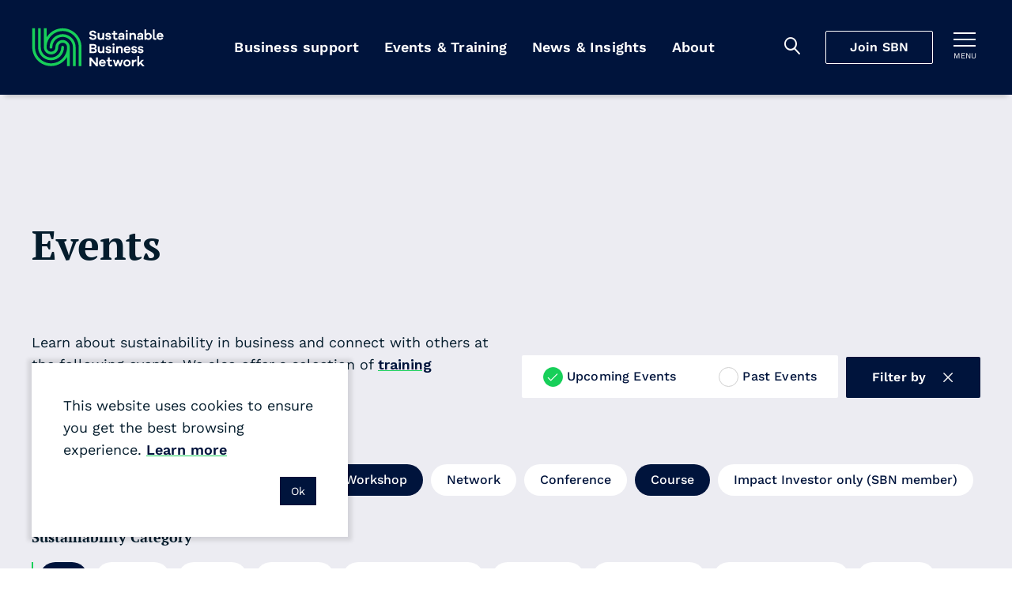

--- FILE ---
content_type: text/html; charset=utf-8
request_url: https://sustainable.org.nz/learn/events/?filter-type=course&filter-type=workshop
body_size: 13533
content:
<!doctype html>
<html lang="en-NZ" dir="ltr" class="no-js" >
<head>
	<meta charset="utf-8" />
<meta http-equiv="X-UA-Compatible" content="IE=edge" />
<meta name="viewport" content="width=device-width, initial-scale=1.0" />
<meta name="format-detection" content="telephone=no" />
<title>Events - SBN</title>
	<meta name="description" content="Learn about sustainability in business and connect with others at the following events. We also offer a selection of training courses." />
<meta name="referrer" content="origin" />
<meta name="theme-color" content="#cccccc" />
<meta property="og:type" content="article" />
<meta property="og:title" content="Events" />
<meta property="og:url" content="https://sustainable.org.nz/learn/events/" />
<meta name="twitter:card" content="summary" />

<meta property="ss360:title" content="Events" />
	<meta property="ss360:image" content="https://sustainable.org.nz/media/jrtkraec/awards-2022_media.png?width=440&height=440&v=1d88585044e8930" />
	<meta property="ss360:group" content="events" />

	<meta property="og:description" content="Learn about sustainability in business and connect with others at the following events. We also offer a selection of training courses." />

	<link rel="canonical" href="https://sustainable.org.nz/learn/events/" />

	<!-- Test Head Scripts -->
<!-- Google Tag Manager -->
<script>(function(w,d,s,l,i){w[l]=w[l]||[];w[l].push({'gtm.start':
new Date().getTime(),event:'gtm.js'});var f=d.getElementsByTagName(s)[0],
j=d.createElement(s),dl=l!='dataLayer'?'&l='+l:'';j.async=true;j.src=
'https://www.googletagmanager.com/gtm.js?id='+i+dl;f.parentNode.insertBefore(j,f);
})(window,document,'script','dataLayer','GTM-MVMTWV3');</script>
<!-- End Google Tag Manager -->
	


		<link rel="stylesheet" href="https://fonts.googleapis.com/css2?family=PT&#x2B;Serif:ital,wght@0,700;1,700&amp;family=Work&#x2B;Sans:ital,wght@0,400;0,500;0,600;1,400;1,500;1,600&amp;display=swap">
		<link rel="stylesheet" href="https://use.typekit.net/imx5mjy.css">
		<link rel="stylesheet" type="text/css" href="/Content/css/main.25-12-17T04-34-18.css" />

<style type="text/css">
	:root {
		--primary-a: #00143c;
		--primary-b: #ffffff;

		--secondary-a: #17cf59;
		--secondary-b: #ffffff;

		--supporting-1-a: #007deb;
		--supporting-1-b: #ffffff;

		--supporting-2-a: #f04040;
		--supporting-2-b: #ffffff;

		--link: #00143c;
		--link--hover: #17cf59;
	}

	.t-bg,
	.o-fit {
		background-color: #00143c;
	}
	.t-bg--rev {
		background-color: #ffffff;
	}

	.t-bg--sec {
		background-color: #17cf59;
	}

	.t-bg__text {
		color: #ffffff;
	}
	.t-text,
	.t-bg__text--rev {
		color: #00143c;
	}

	.t-bg__text--sec {
		color: #ffffff;
	}
	.t-text--sec {
		color: #17cf59;
	}

	.t-bg--sup-1 {
		background-color: #007deb;
	}
	.t-bg__text--sup-1 {
		color: #ffffff;
	}
	.t-text--sup-1 {
		color: #007deb;
	}

	.t-bg--sup-2 {
		background-color: #f04040;
	}
	.t-bg__text--sup-2 {
		color: #ffffff;
	}
	.t-text--sup-2 {
		color: #f04040;
	}

	.t-bg__text--rev--active:hover,
	.t-bg__text--rev--active:focus,
	.t-hover-parent:hover .t-bg__text--rev--active,
	.t-hover-parent:focus .t-bg__text--rev--active {
		color: #17cf59;
	}

	.t-bg--active:hover,
	.t-bg--active:focus,
	.t-hover-parent:hover .t-bg--active,
	.t-hover-parent:focus .t-bg--active {
		background: #17cf59;
	}

	.t-bg__text--active:hover,
	.t-bg__text--active:focus,
	.t-hover-parent:hover .t-bg__text--active,
	.t-hover-parent:focus .t-bg__text--active {
		color: #ffffff;
	}

	.t-before-bg::before {
		background-color: #00143c;
	}

	.t-before-bg--rev::before {
		background-color: #ffffff;
	}

	.t-before-text::before {
		color: #00143c;
	}

	.t-after-bg::after {
		background-color: #00143c;
	}

	.t-border-hover:focus,
	.t-border-hover:hover,
	.t-hover-parent:focus .t-border-hover,
	.t-hover-parent:hover .t-border-hover {
		border-color: #00143c;
	}

	.t-border-hover[aria-expanded="false"]:hover {
		border-color: #00143c;
	}

	.t-border-hover--sec:focus,
	.t-border-hover--sec:hover,
	.t-hover-parent:focus .t-border-hover--sec,
	.t-hover-parent:hover .t-border-hover--sec {
		border-color: #17cf59;
	}

	.t-border-hover--sec[aria-expanded="false"]:hover {
		border-color:  #17cf59;
	}

	.t-link,
	.t-link-parent a,
	.o-layout-header__lede a,
	.c-page-header__lede a {
		color: #00143c;
		transition:color 0.1s ease-out;
	}

	.t-link:focus,
	.t-link:hover,
	.t-hover-parent:hover .t-link,
	.t-hover-parent:focus .t-link,
	.t-link-parent a:focus,
	.t-link-parent a:hover,
	.o-layout-header__lede a:focus,
	.o-layout-header__lede a:hover,
	.c-page-header__lede a:focus,
	.c-page-header__lede a:hover {
		color: #17cf59;
	}

	.t-link--primary-hover:focus,
	.t-link--primary-hover:hover,
	.t-hover-parent:focus .t-link--primary-hover,
	.t-hover-parent:hover .t-link--primary-hover {
		color: #00143c;
	}

	.t-link-parent--plain a {
		color: #ffffff;
	}
	.t-link-parent--plain a:hover,
	.t-link-parent--plain a:focus {
		text-decoration: underline;
	}

	.t-link-parent--sec-plain a {
		color: #ffffff;
	}
	.t-link-parent--sec-plain a:hover,
	.t-link-parent--sec-plain a:focus {
		text-decoration: underline;
	}

	/* Plugins - we don't want to change the class names */
	.flickity-prev-next-button {
		background-color: #00143c;
	}

	.flickity-button-icon {
		fill: #ffffff;
	}

	/***********/
	/* Actions */
	/***********/
	/* primary */
	.t-action--primary,
	.umbraco-forms-form .primary {
		background-color: #00143c;
		color: #ffffff;
	}
	.t-action--primary:hover,
	.t-action--primary:focus,
	.umbraco-forms-form .primary:hover,
	.umbraco-forms-form .primary:focus,
	.t-hover-parent:hover .t-action--primary,
	.t-hover-parent:focus .t-action--primary {
		background-color: #17cf59;
		color: #ffffff;
	}

	/* primary-b */
	.t-action--primary-b {
		background-color: #00143c;
		color: #ffffff;
	}
	.t-action--primary-b:hover,
	.t-action--primary-b:focus,
	.t-hover-parent:hover .t-action--primary-b,
	.t-hover-parent:focus .t-action--primary-b {
		background-color: #ffffff;
		color: #00143c;
	}

	/* primary-b-inverse */
	.t-action--primary-b-inverse {
		background-color: #ffffff;
		color: #00143c;
	}
	.t-action--primary-b-inverse:hover,
	.t-action--primary-b-inverse:focus,
	.t-hover-parent:hover .t-action--primary-b-inverse,
	.t-hover-parent:focus .t-action--primary-b-inverse {
		background-color: #00143c;
		color: #ffffff;
	}

	/* secondary */
	.t-action--secondary {
		background-color: #17cf59;
		color: #ffffff;
	}
	.t-action--secondary:hover,
	.t-action--secondary:focus,
	.t-hover-parent:hover .t-action--secondary,
	.t-hover-parent:focus .t-action--secondary {
		background-color: #00143c;
		color: #ffffff;
	}
	.t-action--secondary-b {
		color:  #00143c;
	}
	.t-action--secondary-b:hover,
	.t-action--secondary-b:focus {
		background-color:  #00143c;
		color:  #17cf59;
	}

	/* outline */
	.t-action--outline {
		background-color: #00143c;
		color: #ffffff;
		box-shadow: inset 0 0 0 1px #ffffff;
	}
	.t-action--outline[aria-current]:not([aria-current="false"]) {
		background-color: #ffffff;
		color: #00143c;
		box-shadow: inset 0 0 0 1px #ffffff;
	}
	.t-action--outline:hover,
	.t-action--outline:focus,
	.t-hover-parent:hover .t-action--outline,
	.t-hover-parent:focus .t-action--outline {
		background-color: #17cf59;
		color: #ffffff;
		box-shadow: inset 0 0 0 1px #17cf59;
	}

	/* light */
	.t-action--light {
		color: #17cf59;
	}
	.t-action--light:hover,
	.t-action--light:focus-visible,
	.t-hover-parent:hover .t-action--light,
	.t-hover-parent:focus-visible .t-action--light {
		background-color: #17cf59;
	}
		</style>

	<link rel="icon" sizes="192x192" href="/apple-touch-icon.png" />
	<script>
		var _googleApiKey = "google-apikey-here";
	</script>
	<script type="text/javascript">
	(function () {
		var $html = document.getElementsByTagName('html')[0];
		$html.classList.remove('no-js');
		$html.classList.add('js');
	})();
</script>

	
	
</head>
<body class="c-content-type-eventlistingpage">
	<!-- Test Body Scripts -->
<!-- Google Tag Manager (noscript) -->
<noscript><iframe src="https://www.googletagmanager.com/ns.html?id=GTM-MVMTWV3"
height="0" width="0" style="display:none;visibility:hidden"></iframe></noscript>
<!-- End Google Tag Manager (noscript) -->
	
	<header class="c-header js-header" role="banner">
	<div class="c-header__wrapper" itemscope itemtype="https://schema.org/Organization">
		<a href="/" class="c-header__logo" itemprop="url">
				<img src="/media/3oqp3k5u/sbn-logo-green-white.svg" itemprop="logo" alt="Sustainable Business Network">
		</a>

		<div class="c-header__tools">
			<div class="c-header__mobile-buttons">
					<button class="c-header__mobile-button c-header__search-toggle js-header__search-toggle t-bg__text" title="Search" aria-expanded="false">
						<span class="iconf-search" aria-hidden="true"></span>
					</button>
					<div class="c-header__search js-header__search">
						<div class="c-header__search-wrapper">
							<form action="/search/" method="GET" role="search">
								<div class="c-header__search-field">
									<input type="search" name="q" id="search-field" class="c-header__search-input js-header__search-input p-ss360-input" placeholder="Search..." aria-label="Search" />
									<button class="c-header__search-btn t-link iconf-search p-ss360-button" aria-label="Search"></button>
								</div>
							</form>
						</div>
					</div>

						<div itemprop="name"
						     class="c-navigation__item js-navigation__item js-navigation__item--megamenu c-navigation__item--megamenu"
						     data-navigation="60d45ece-00a3-4d2e-968e-0e9cd3539a0d">
							<a itemprop="url"
							   href="/join-sbn/"
							   class="c-header__cta js-megamenu__heading js-join-sbn">Join SBN</a>
						</div>

				<button class="c-header__mobile-button c-header__nav-toggle js-expand-collapse__toggle o-btn--reset t-bg__text"
						title="Toggle menu"
						aria-controls="hamnav"
						aria-expanded="false"
						data-alt-title="Close Menu">
					<b aria-hidden="true"></b>
					<b aria-hidden="true"></b>
					<b aria-hidden="true"></b>
					<span class="c-header__mobile-button-text">menu</span>
				</button>
			</div>
		</div>

			<nav class="c-navigation js-navigation" role="navigation">
	<div class="c-navigation__wrapper">
		<ul itemscope itemtype="http://www.schema.org/SiteNavigationElement" class="c-navigation__items">

				<li itemprop="name"
				    class="c-navigation__item  js-navigation__item js-navigation__item--megamenu c-navigation__item--megamenu"
				    aria-expanded=false
					data-navigation="9f95d21a-4539-4e07-aa06-53edef08e8d8">
					<a itemprop="url"
					   href="/learn/tools-resources/"
					   class="c-navigation__link t-bg__text js-megamenu__heading c-megamenu__heading">
						Business support
					</a>
				</li>
				<li itemprop="name"
				    class="c-navigation__item is-selected js-navigation__item js-navigation__item--megamenu c-navigation__item--megamenu"
				    aria-current="true"
				    aria-expanded=false
					data-navigation="00e74e3f-e125-4e95-8994-e6a0b7ab5db5">
					<a itemprop="url"
					   href="/learn/events/"
					   class="c-navigation__link t-bg__text js-megamenu__heading c-megamenu__heading">
						Events &amp; Training
					</a>
				</li>
				<li itemprop="name"
				    class="c-navigation__item  js-navigation__item js-navigation__item--megamenu c-navigation__item--megamenu"
				    aria-expanded=false
					data-navigation="1c944b2c-6179-41fa-b874-ad419ad0a38e">
					<a itemprop="url"
					   href="/learn/news-insights/"
					   class="c-navigation__link t-bg__text js-megamenu__heading c-megamenu__heading">
						News &amp; Insights
					</a>
				</li>
				<li itemprop="name"
				    class="c-navigation__item  js-navigation__item js-navigation__item--megamenu c-navigation__item--megamenu"
				    aria-expanded=false
					data-navigation="c150bce0-a373-4f22-a448-4e5353c05434">
					<a itemprop="url"
					   href="/about-sbn/"
					   class="c-navigation__link t-bg__text js-megamenu__heading c-megamenu__heading">
						About
					</a>
				</li>
		</ul>
	</div>
</nav>

<div class="c-hamnav__wrapper js-expand-collapse js-hamnav" id="hamnav">
	<nav class="c-hamnav">
		<ul class="c-hamnav__sections">

			<li itemprop="name" class="c-hamnav__section c-hamnav__home">
				<a itemprop="url" href="/" class="c-hamnav__section-link t-bg__text">
					Home
				</a>
			</li>
			

				<li itemprop="name" class="c-hamnav__section  c-hamnav__section--has-children js-expand-collapse" aria-expanded=false>
					<a itemprop="url" href="/learn/tools-resources/" class="c-hamnav__section-link t-bg__text js-expand-collapse__toggle">
						Business support
					</a>

						<ul class="c-hamnav__children">
								<li class="c-hamnav__child " aria-expanded="false">
										<a class="c-hamnav__child-link t-bg__text js-hamnav-child-link" href="/learn/tools-resources/">Tools &amp; Resources <span class="c-megamenu__link-icon"></span></a>
										<ul class="c-hamnav__grandchildren js-hamnav-grandchilren">
												<li class="c-hamnav__grandchild">
													<a class="c-hamnav__grandchild-link t-bg__text" href="/learn/tools-resources/">Browse all tools &amp; resources <span class="c-megamenu__link-icon"></span></a>
												</li>
												<li class="c-hamnav__grandchild">
													<a class="c-hamnav__grandchild-link t-bg__text" href="/electrify-business/">Electrify Business <span class="c-megamenu__link-icon"></span></a>
												</li>
												<li class="c-hamnav__grandchild">
													<a class="c-hamnav__grandchild-link t-bg__text" href="/circular-economy-directory/">Circular Economy Directory <span class="c-megamenu__link-icon"></span></a>
												</li>
												<li class="c-hamnav__grandchild">
													<a class="c-hamnav__grandchild-link t-bg__text" href="/take-action/integrate-nature-into-your-business/">Integrate nature into your business <span class="c-megamenu__link-icon"></span></a>
												</li>
												<li class="c-hamnav__grandchild">
													<a class="c-hamnav__grandchild-link t-bg__text" href="/docket/">Docket <span class="c-megamenu__link-icon"></span></a>
												</li>
										</ul>
								</li>
								<li class="c-hamnav__child " aria-expanded="false">
										<a class="c-hamnav__child-link t-bg__text js-hamnav-child-link" href="/sbn-advisory/">SBN Advisory <span class="c-megamenu__link-icon"></span></a>
										<ul class="c-hamnav__grandchildren js-hamnav-grandchilren">
												<li class="c-hamnav__grandchild">
													<a class="c-hamnav__grandchild-link t-bg__text" href="/sbn-advisory/">SBN Advisory <span class="c-megamenu__link-icon"></span></a>
												</li>
												<li class="c-hamnav__grandchild">
													<a class="c-hamnav__grandchild-link t-bg__text" href="/sbn-advisory/integrated-sustainability-strategies/">Integrated sustainability strategies <span class="c-megamenu__link-icon"></span></a>
												</li>
												<li class="c-hamnav__grandchild">
													<a class="c-hamnav__grandchild-link t-bg__text" href="/sbn-advisory/implementation-and-communication/">Implementation and communication <span class="c-megamenu__link-icon"></span></a>
												</li>
										</ul>
								</li>
								<li class="c-hamnav__child " aria-expanded="false">
										<a class="c-hamnav__child-link t-bg__text js-hamnav-child-link" href="/next/">Sustainable Innovation <span class="c-megamenu__link-icon"></span></a>
										<ul class="c-hamnav__grandchildren js-hamnav-grandchilren">
												<li class="c-hamnav__grandchild">
													<a class="c-hamnav__grandchild-link t-bg__text" href="/next/">Next Programme <span class="c-megamenu__link-icon"></span></a>
												</li>
												<li class="c-hamnav__grandchild">
													<a class="c-hamnav__grandchild-link t-bg__text" href="/learn/events/next-fest-2025/">Next Fest 2025 <span class="c-megamenu__link-icon"></span></a>
												</li>
												<li class="c-hamnav__grandchild">
													<a class="c-hamnav__grandchild-link t-bg__text" href="/next/whos-next/">Who&#x27;s next? <span class="c-megamenu__link-icon"></span></a>
												</li>
												<li class="c-hamnav__grandchild">
													<a class="c-hamnav__grandchild-link t-bg__text" href="/learn/tools-resources/next-wave-report/">Next Wave report <span class="c-megamenu__link-icon"></span></a>
												</li>
										</ul>
								</li>
								<li class="c-hamnav__child " aria-expanded="false">
										<a class="c-hamnav__child-link t-bg__text js-hamnav-child-link" href="/learn/regenerating-nature/">Regenerating nature <span class="c-megamenu__link-icon"></span></a>
										<ul class="c-hamnav__grandchildren js-hamnav-grandchilren">
												<li class="c-hamnav__grandchild">
													<a class="c-hamnav__grandchild-link t-bg__text" href="/learn/regenerating-nature/">Regenerating nature <span class="c-megamenu__link-icon"></span></a>
												</li>
												<li class="c-hamnav__grandchild">
													<a class="c-hamnav__grandchild-link t-bg__text" href="/take-action/connect-for-nature/">Connect for Nature <span class="c-megamenu__link-icon"></span></a>
												</li>
												<li class="c-hamnav__grandchild">
													<a class="c-hamnav__grandchild-link t-bg__text" href="/take-action/tamaki-taiao-alliance/">T&#x101;maki Taiao Alliance <span class="c-megamenu__link-icon"></span></a>
												</li>
												<li class="c-hamnav__grandchild">
													<a class="c-hamnav__grandchild-link t-bg__text" href="/take-action/connect-for-nature/puhinui-regeneration-project/">Puhinui Regeneration Project <span class="c-megamenu__link-icon"></span></a>
												</li>
										</ul>
								</li>
								<li class="c-hamnav__child " aria-expanded="false">
										<a class="c-hamnav__child-link t-bg__text js-hamnav-child-link" href="/sustainable-business-awards/">Sustainable Business Awards <span class="c-megamenu__link-icon"></span></a>
										<ul class="c-hamnav__grandchildren js-hamnav-grandchilren">
												<li class="c-hamnav__grandchild">
													<a class="c-hamnav__grandchild-link t-bg__text" href="/sustainable-business-awards/">Sustainable Business Awards <span class="c-megamenu__link-icon"></span></a>
												</li>
												<li class="c-hamnav__grandchild">
													<a class="c-hamnav__grandchild-link t-bg__text" href="/sustainable-business-awards/award-winners-2025/">Award Winners 2025 <span class="c-megamenu__link-icon"></span></a>
												</li>
												<li class="c-hamnav__grandchild">
													<a class="c-hamnav__grandchild-link t-bg__text" href="/sustainable-business-awards/transformational-leadership-award/">Transformational Leadership Award <span class="c-megamenu__link-icon"></span></a>
												</li>
												<li class="c-hamnav__grandchild">
													<a class="c-hamnav__grandchild-link t-bg__text" href="/sustainable-business-awards/disruptive-innovation-award/">Disruptive Innovation Award <span class="c-megamenu__link-icon"></span></a>
												</li>
										</ul>
								</li>
						</ul>
				</li>
				<li itemprop="name" class="c-hamnav__section is-selected c-hamnav__section--has-children js-expand-collapse" aria-current="true" aria-expanded=false>
					<a itemprop="url" href="/learn/events/" class="c-hamnav__section-link t-bg__text js-expand-collapse__toggle">
						Events &amp; Training
					</a>

						<ul class="c-hamnav__children">
								<li class="c-hamnav__child " aria-expanded="false">
										<a class="c-hamnav__child-link t-bg__text js-hamnav-child-link" href="/learn/events/">Events <span class="c-megamenu__link-icon"></span></a>
										<ul class="c-hamnav__grandchildren js-hamnav-grandchilren">
												<li class="c-hamnav__grandchild">
													<a class="c-hamnav__grandchild-link t-bg__text" href="/learn/events/">Browse all events <span class="c-megamenu__link-icon"></span></a>
												</li>
												<li class="c-hamnav__grandchild">
													<a class="c-hamnav__grandchild-link t-bg__text" href="/learn/events/communicating-sustainability-masterclass-2026/">Communicating Sustainability Masterclass 2026 <span class="c-megamenu__link-icon"></span></a>
												</li>
												<li class="c-hamnav__grandchild">
													<a class="c-hamnav__grandchild-link t-bg__text" href="/learn/events/nature-business-symposium-2026/">Nature &amp; Business Symposium 2026 <span class="c-megamenu__link-icon"></span></a>
												</li>
												<li class="c-hamnav__grandchild">
													<a class="c-hamnav__grandchild-link t-bg__text" href="/learn/events/sustainable-business-awards-2025/">Sustainable Business Awards 2025 <span class="c-megamenu__link-icon"></span></a>
												</li>
												<li class="c-hamnav__grandchild">
													<a class="c-hamnav__grandchild-link t-bg__text" href="/learn/events/next-fest-2025/">Next Fest 2025 <span class="c-megamenu__link-icon"></span></a>
												</li>
										</ul>
								</li>
								<li class="c-hamnav__child " aria-expanded="false">
										<a class="c-hamnav__child-link t-bg__text js-hamnav-child-link" href="/learn/training/">Training <span class="c-megamenu__link-icon"></span></a>
										<ul class="c-hamnav__grandchildren js-hamnav-grandchilren">
												<li class="c-hamnav__grandchild">
													<a class="c-hamnav__grandchild-link t-bg__text" href="/learn/training/">Browse all training <span class="c-megamenu__link-icon"></span></a>
												</li>
												<li class="c-hamnav__grandchild">
													<a class="c-hamnav__grandchild-link t-bg__text" href="/learn/training/leadership-in-sustainable-business/">Leadership in Sustainable Business <span class="c-megamenu__link-icon"></span></a>
												</li>
												<li class="c-hamnav__grandchild">
													<a class="c-hamnav__grandchild-link t-bg__text" href="/learn/training/sustainability-workshops/">Sustainability Workshops <span class="c-megamenu__link-icon"></span></a>
												</li>
										</ul>
								</li>
								<li class="c-hamnav__child " aria-expanded="false">
										<a class="c-hamnav__child-link t-bg__text" href="/about-sbn/venue-hire/">Venue hire <span class="c-megamenu__link-icon"></span></a>
								</li>
						</ul>
				</li>
				<li itemprop="name" class="c-hamnav__section  c-hamnav__section--has-children js-expand-collapse" aria-expanded=false>
					<a itemprop="url" href="/learn/news-insights/" class="c-hamnav__section-link t-bg__text js-expand-collapse__toggle">
						News &amp; Insights
					</a>

						<ul class="c-hamnav__children">
								<li class="c-hamnav__child " aria-expanded="false">
										<a class="c-hamnav__child-link t-bg__text" href="/learn/news-insights/">News &amp; Insights <span class="c-megamenu__link-icon"></span></a>
								</li>
								<li class="c-hamnav__child " aria-expanded="false">
										<a class="c-hamnav__child-link t-bg__text" href="/sign-up-for-our-newsletter/">Sign up for sustainable business news <span class="c-megamenu__link-icon"></span></a>
								</li>
						</ul>
				</li>
				<li itemprop="name" class="c-hamnav__section  c-hamnav__section--has-children js-expand-collapse" aria-expanded=false>
					<a itemprop="url" href="/about-sbn/" class="c-hamnav__section-link t-bg__text js-expand-collapse__toggle">
						About
					</a>

						<ul class="c-hamnav__children">
								<li class="c-hamnav__child " aria-expanded="false">
										<a class="c-hamnav__child-link t-bg__text js-hamnav-child-link" href="/about-sbn/">Who we are <span class="c-megamenu__link-icon"></span></a>
										<ul class="c-hamnav__grandchildren js-hamnav-grandchilren">
												<li class="c-hamnav__grandchild">
													<a class="c-hamnav__grandchild-link t-bg__text" href="/about-sbn/">About SBN <span class="c-megamenu__link-icon"></span></a>
												</li>
												<li class="c-hamnav__grandchild">
													<a class="c-hamnav__grandchild-link t-bg__text" href="/about-sbn/our-people/">Our People <span class="c-megamenu__link-icon"></span></a>
												</li>
												<li class="c-hamnav__grandchild">
													<a class="c-hamnav__grandchild-link t-bg__text" href="/about-sbn/our-partners/">Our Partners <span class="c-megamenu__link-icon"></span></a>
												</li>
												<li class="c-hamnav__grandchild">
													<a class="c-hamnav__grandchild-link t-bg__text" href="/about-sbn/our-network/">Our Network <span class="c-megamenu__link-icon"></span></a>
												</li>
										</ul>
								</li>
								<li class="c-hamnav__child " aria-expanded="false">
										<a class="c-hamnav__child-link t-bg__text" href="/about-sbn/frequently-asked-questions/">Frequently asked questions <span class="c-megamenu__link-icon"></span></a>
								</li>
								<li class="c-hamnav__child " aria-expanded="false">
										<a class="c-hamnav__child-link t-bg__text" href="/contact-us/">Contact Us <span class="c-megamenu__link-icon"></span></a>
								</li>
						</ul>
				</li>
				<li itemprop="name" class="c-hamnav__section  c-hamnav__section--has-children js-expand-collapse" aria-expanded=false>
					<a itemprop="url" href="/join-sbn/" class="c-hamnav__section-link t-bg__text js-expand-collapse__toggle">
						Join SBN
					</a>

						<ul class="c-hamnav__children">
								<li class="c-hamnav__child">
									<a href="/join-sbn/" class="c-hamnav__child-link t-bg__text">
										Overview
									</a>
								</li>
								<li class="c-hamnav__child " aria-expanded="false">
										<a class="c-hamnav__child-link t-bg__text" href="/join-sbn/join-sbn-as-an-organisation/">Join SBN as an organisation <span class="c-megamenu__link-icon"></span></a>
								</li>
								<li class="c-hamnav__child " aria-expanded="false">
										<a class="c-hamnav__child-link t-bg__text" href="/join-sbn/join-sbn-as-an-individual/">Join SBN as an individual <span class="c-megamenu__link-icon"></span></a>
								</li>
						</ul>
				</li>
				<li itemprop="name" class="c-hamnav__section ">
					<a itemprop="url" href="/contact-us/" class="c-hamnav__section-link t-bg__text">
						Contact Us
					</a>

				</li>
		</ul>

		<div class="c-hamnav__footer">
			<div class="c-hamnav__social">
					<ul class="c-hamnav__social-list">
							<li class="c-hamnav__social-item">
								<a href="https://www.linkedin.com/company/sustainable-business-network/" class="c-hamnav__social-link t-text--sec iconf-linkedin" title="Linked In" aria-label="Linked In" ></a>
							</li>
							<li class="c-hamnav__social-item">
								<a href="https://www.facebook.com/SustainableBusinessNetworkNZ/" class="c-hamnav__social-link t-text--sec iconf-facebook" title="Facebook" aria-label="Facebook" target="_blank" rel="noopener "></a>
							</li>
							<li class="c-hamnav__social-item">
								<a href="https://www.youtube.com/channel/UCdN1xQE-NLE4l82a9RccNFg" class="c-hamnav__social-link t-text--sec iconf-youtube" title="YouTube" aria-label="YouTube" target="_blank" rel="noopener "></a>
							</li>
							<li class="c-hamnav__social-item">
								<a href="https://www.instagram.com/sustainable.business.network/" class="c-hamnav__social-link t-text--sec iconf-instagram" title="Instagram" aria-label="Instagram" target="_blank" rel="noopener "></a>
							</li>
					</ul>
			</div>
		</div>
	</nav>
</div>

		<div class="c-megamenu" data-megamenu="9f95d21a-4539-4e07-aa06-53edef08e8d8">
			<div class="c-megamenu__wrapper">
				<button class="c-megamenu__close js-megamenu-close" type="button">Close<span class="iconf-close"></span></button>
				<div class="c-megamenu__intro">
					<a class="c-megamenu__intro-heading t-bg__text" href="/learn/tools-resources/">Business support</a>
				</div>
				<div class="c-megamenu__body c-megamenu__body--single-promo">
					<ul class="c-megamenu__items">
							<li class="c-megamenu__item" aria-expanded="false">
								<a class="c-megamenu__link t-bg__text arrow js-megamenu__link" href="/learn/tools-resources/">Tools &amp; Resources</a>

									<ul class="c-member-megamenu-item__children js-megamenu-item__children">

											<li class="c-megamenu-item__child">
												<a class="c-megamenu-item__child-link arrow" href="/learn/tools-resources/">Browse all tools &amp; resources</a>
											</li>
											<li class="c-megamenu-item__child">
												<a class="c-megamenu-item__child-link arrow" href="/electrify-business/">Electrify Business</a>
											</li>
											<li class="c-megamenu-item__child">
												<a class="c-megamenu-item__child-link arrow" href="/circular-economy-directory/">Circular Economy Directory</a>
											</li>
											<li class="c-megamenu-item__child">
												<a class="c-megamenu-item__child-link arrow" href="/take-action/integrate-nature-into-your-business/">Integrate nature into your business</a>
											</li>
											<li class="c-megamenu-item__child">
												<a class="c-megamenu-item__child-link arrow" href="/docket/">Docket</a>
											</li>
									</ul>
							</li>
							<li class="c-megamenu__item" aria-expanded="false">
								<a class="c-megamenu__link t-bg__text arrow js-megamenu__link" href="/sbn-advisory/">SBN Advisory</a>

									<ul class="c-member-megamenu-item__children js-megamenu-item__children">

											<li class="c-megamenu-item__child">
												<a class="c-megamenu-item__child-link arrow" href="/sbn-advisory/">SBN Advisory</a>
											</li>
											<li class="c-megamenu-item__child">
												<a class="c-megamenu-item__child-link arrow" href="/sbn-advisory/integrated-sustainability-strategies/">Integrated sustainability strategies</a>
											</li>
											<li class="c-megamenu-item__child">
												<a class="c-megamenu-item__child-link arrow" href="/sbn-advisory/implementation-and-communication/">Implementation and communication</a>
											</li>
									</ul>
							</li>
							<li class="c-megamenu__item" aria-expanded="false">
								<a class="c-megamenu__link t-bg__text arrow js-megamenu__link" href="/next/">Sustainable Innovation</a>

									<ul class="c-member-megamenu-item__children js-megamenu-item__children">

											<li class="c-megamenu-item__child">
												<a class="c-megamenu-item__child-link arrow" href="/next/">Next Programme</a>
											</li>
											<li class="c-megamenu-item__child">
												<a class="c-megamenu-item__child-link arrow" href="/learn/events/next-fest-2025/">Next Fest 2025</a>
											</li>
											<li class="c-megamenu-item__child">
												<a class="c-megamenu-item__child-link arrow" href="/next/whos-next/">Who&#x27;s next?</a>
											</li>
											<li class="c-megamenu-item__child">
												<a class="c-megamenu-item__child-link arrow" href="/learn/tools-resources/next-wave-report/">Next Wave report</a>
											</li>
									</ul>
							</li>
							<li class="c-megamenu__item" aria-expanded="false">
								<a class="c-megamenu__link t-bg__text arrow js-megamenu__link" href="/learn/regenerating-nature/">Regenerating nature</a>

									<ul class="c-member-megamenu-item__children js-megamenu-item__children">

											<li class="c-megamenu-item__child">
												<a class="c-megamenu-item__child-link arrow" href="/learn/regenerating-nature/">Regenerating nature</a>
											</li>
											<li class="c-megamenu-item__child">
												<a class="c-megamenu-item__child-link arrow" href="/take-action/connect-for-nature/">Connect for Nature</a>
											</li>
											<li class="c-megamenu-item__child">
												<a class="c-megamenu-item__child-link arrow" href="/take-action/tamaki-taiao-alliance/">T&#x101;maki Taiao Alliance</a>
											</li>
											<li class="c-megamenu-item__child">
												<a class="c-megamenu-item__child-link arrow" href="/take-action/connect-for-nature/puhinui-regeneration-project/">Puhinui Regeneration Project</a>
											</li>
									</ul>
							</li>
							<li class="c-megamenu__item" aria-expanded="false">
								<a class="c-megamenu__link t-bg__text arrow js-megamenu__link" href="/sustainable-business-awards/">Sustainable Business Awards</a>

									<ul class="c-member-megamenu-item__children js-megamenu-item__children">

											<li class="c-megamenu-item__child">
												<a class="c-megamenu-item__child-link arrow" href="/sustainable-business-awards/">Sustainable Business Awards</a>
											</li>
											<li class="c-megamenu-item__child">
												<a class="c-megamenu-item__child-link arrow" href="/sustainable-business-awards/award-winners-2025/">Award Winners 2025</a>
											</li>
											<li class="c-megamenu-item__child">
												<a class="c-megamenu-item__child-link arrow" href="/sustainable-business-awards/transformational-leadership-award/">Transformational Leadership Award</a>
											</li>
											<li class="c-megamenu-item__child">
												<a class="c-megamenu-item__child-link arrow" href="/sustainable-business-awards/disruptive-innovation-award/">Disruptive Innovation Award</a>
											</li>
									</ul>
							</li>
					</ul>
						<div class="c-megamenu__promo-list">
								<div class="c-pod c-megamenu__promo-item">
									<a class="c-megamenu__promo-item-link" href="/sustainable-business-awards/">
										<div class=" c-pod__figure">

<span class="o-fit c-megamenu__promo-image c-pod__image image-42319172-d83a-4a6d-a9cd-716619a7cc41">
	<picture>
		<source type="image/webp" srcset="/media/5pwh412r/sbn-awards-2025-070.jpg?width=200&height=266&v=1dc5ad7da4ead50&format=webp 200w,/media/5pwh412r/sbn-awards-2025-070.jpg?width=400&height=533&v=1dc5ad7da4ead50&format=webp 400w,/media/5pwh412r/sbn-awards-2025-070.jpg?width=600&height=800&v=1dc5ad7da4ead50&format=webp 600w,/media/5pwh412r/sbn-awards-2025-070.jpg?width=800&height=1066&v=1dc5ad7da4ead50&format=webp 800w,/media/5pwh412r/sbn-awards-2025-070.jpg?width=1000&height=1333&v=1dc5ad7da4ead50&format=webp 1000w,/media/5pwh412r/sbn-awards-2025-070.jpg?width=1200&height=1600&v=1dc5ad7da4ead50&format=webp 1200w,/media/5pwh412r/sbn-awards-2025-070.jpg?width=1400&height=1866&v=1dc5ad7da4ead50&format=webp 1400w,/media/5pwh412r/sbn-awards-2025-070.jpg?width=1600&height=2133&v=1dc5ad7da4ead50&format=webp 1600w,/media/5pwh412r/sbn-awards-2025-070.jpg?width=1800&height=2400&v=1dc5ad7da4ead50&format=webp 1800w,/media/5pwh412r/sbn-awards-2025-070.jpg?width=2000&height=2666&v=1dc5ad7da4ead50&format=webp 2000w" sizes="(min-width: 1320px) 330px,(min-width: 1024px) 25vw,(min-width: 768px) 50vw,100vw" />
		<source srcset="/media/5pwh412r/sbn-awards-2025-070.jpg?width=200&height=266&v=1dc5ad7da4ead50 200w,/media/5pwh412r/sbn-awards-2025-070.jpg?width=400&height=533&v=1dc5ad7da4ead50 400w,/media/5pwh412r/sbn-awards-2025-070.jpg?width=600&height=800&v=1dc5ad7da4ead50 600w,/media/5pwh412r/sbn-awards-2025-070.jpg?width=800&height=1066&v=1dc5ad7da4ead50 800w,/media/5pwh412r/sbn-awards-2025-070.jpg?width=1000&height=1333&v=1dc5ad7da4ead50 1000w,/media/5pwh412r/sbn-awards-2025-070.jpg?width=1200&height=1600&v=1dc5ad7da4ead50 1200w,/media/5pwh412r/sbn-awards-2025-070.jpg?width=1400&height=1866&v=1dc5ad7da4ead50 1400w,/media/5pwh412r/sbn-awards-2025-070.jpg?width=1600&height=2133&v=1dc5ad7da4ead50 1600w,/media/5pwh412r/sbn-awards-2025-070.jpg?width=1800&height=2400&v=1dc5ad7da4ead50 1800w,/media/5pwh412r/sbn-awards-2025-070.jpg?width=2000&height=2666&v=1dc5ad7da4ead50 2000w" sizes="(min-width: 1320px) 330px,(min-width: 1024px) 25vw,(min-width: 768px) 50vw,100vw" />
		<img src="/media/5pwh412r/sbn-awards-2025-070.jpg?width=330&height=440&v=1dc5ad7da4ead50" alt="" class="o-fit__image" loading="lazy" />
	</picture>
	<style>
		.image-42319172-d83a-4a6d-a9cd-716619a7cc41 {
			padding-bottom: 133.33%;
			/* background-color: #594071; */
			background-color: transparent;

		}
	</style>
</span>
										</div>
										<div class="c-pod__body">
											<div class="c-pod-flip">
												<div class="c-pod-flip__front c-pod-flip__inner">
														<span class="c-megamenu__promo-title t-bg__text">Sustainable Business Awards</span>
												</div>
												<div class="c-pod-flip__back c-pod-flip__inner">
														<span class="c-megamenu__promo-title t-bg__text">Sustainable Business Awards</span>
												</div>
											</div>
										</div>

									</a>
								</div>
						</div>
				</div>
			</div>
		</div>
		<div class="c-megamenu" data-megamenu="00e74e3f-e125-4e95-8994-e6a0b7ab5db5">
			<div class="c-megamenu__wrapper">
				<button class="c-megamenu__close js-megamenu-close" type="button">Close<span class="iconf-close"></span></button>
				<div class="c-megamenu__intro">
					<a class="c-megamenu__intro-heading t-bg__text" href="/learn/events/">Events &amp; Training</a>
				</div>
				<div class="c-megamenu__body ">
					<ul class="c-megamenu__items">
							<li class="c-megamenu__item" aria-expanded="false">
								<a class="c-megamenu__link t-bg__text arrow js-megamenu__link" href="/learn/events/">Events</a>

									<ul class="c-member-megamenu-item__children js-megamenu-item__children">

											<li class="c-megamenu-item__child">
												<a class="c-megamenu-item__child-link arrow" href="/learn/events/">Browse all events</a>
											</li>
											<li class="c-megamenu-item__child">
												<a class="c-megamenu-item__child-link arrow" href="/learn/events/communicating-sustainability-masterclass-2026/">Communicating Sustainability Masterclass 2026</a>
											</li>
											<li class="c-megamenu-item__child">
												<a class="c-megamenu-item__child-link arrow" href="/learn/events/nature-business-symposium-2026/">Nature &amp; Business Symposium 2026</a>
											</li>
											<li class="c-megamenu-item__child">
												<a class="c-megamenu-item__child-link arrow" href="/learn/events/sustainable-business-awards-2025/">Sustainable Business Awards 2025</a>
											</li>
											<li class="c-megamenu-item__child">
												<a class="c-megamenu-item__child-link arrow" href="/learn/events/next-fest-2025/">Next Fest 2025</a>
											</li>
									</ul>
							</li>
							<li class="c-megamenu__item" aria-expanded="false">
								<a class="c-megamenu__link t-bg__text arrow js-megamenu__link" href="/learn/training/">Training</a>

									<ul class="c-member-megamenu-item__children js-megamenu-item__children">

											<li class="c-megamenu-item__child">
												<a class="c-megamenu-item__child-link arrow" href="/learn/training/">Browse all training</a>
											</li>
											<li class="c-megamenu-item__child">
												<a class="c-megamenu-item__child-link arrow" href="/learn/training/leadership-in-sustainable-business/">Leadership in Sustainable Business</a>
											</li>
											<li class="c-megamenu-item__child">
												<a class="c-megamenu-item__child-link arrow" href="/learn/training/sustainability-workshops/">Sustainability Workshops</a>
											</li>
									</ul>
							</li>
							<li class="c-megamenu__item" aria-expanded="false">
								<a class="c-megamenu__link t-bg__text" href="/about-sbn/venue-hire/">Venue hire</a>

							</li>
					</ul>
						<div class="c-megamenu__promo-list">
								<div class="c-pod c-megamenu__promo-item">
									<a class="c-megamenu__promo-item-link" href="/learn/events/communicating-sustainability-masterclass-2026/">
										<div class=" c-pod__figure">

<span class="o-fit c-megamenu__promo-image c-pod__image image-026fdf7d-1287-41c0-a15c-892e5d2e79d6">
	<picture>
		<source type="image/webp" srcset="/media/1h4lerhq/sbn-mar2025_124-1.jpg?width=200&height=266&v=1dc4daccb21b5d0&format=webp 200w,/media/1h4lerhq/sbn-mar2025_124-1.jpg?width=400&height=533&v=1dc4daccb21b5d0&format=webp 400w,/media/1h4lerhq/sbn-mar2025_124-1.jpg?width=600&height=800&v=1dc4daccb21b5d0&format=webp 600w,/media/1h4lerhq/sbn-mar2025_124-1.jpg?width=800&height=1066&v=1dc4daccb21b5d0&format=webp 800w,/media/1h4lerhq/sbn-mar2025_124-1.jpg?width=1000&height=1333&v=1dc4daccb21b5d0&format=webp 1000w,/media/1h4lerhq/sbn-mar2025_124-1.jpg?width=1200&height=1600&v=1dc4daccb21b5d0&format=webp 1200w,/media/1h4lerhq/sbn-mar2025_124-1.jpg?width=1400&height=1866&v=1dc4daccb21b5d0&format=webp 1400w,/media/1h4lerhq/sbn-mar2025_124-1.jpg?width=1600&height=2133&v=1dc4daccb21b5d0&format=webp 1600w,/media/1h4lerhq/sbn-mar2025_124-1.jpg?width=1800&height=2400&v=1dc4daccb21b5d0&format=webp 1800w,/media/1h4lerhq/sbn-mar2025_124-1.jpg?width=2000&height=2666&v=1dc4daccb21b5d0&format=webp 2000w" sizes="(min-width: 1320px) 330px,(min-width: 1024px) 25vw,(min-width: 768px) 50vw,100vw" />
		<source srcset="/media/1h4lerhq/sbn-mar2025_124-1.jpg?width=200&height=266&v=1dc4daccb21b5d0 200w,/media/1h4lerhq/sbn-mar2025_124-1.jpg?width=400&height=533&v=1dc4daccb21b5d0 400w,/media/1h4lerhq/sbn-mar2025_124-1.jpg?width=600&height=800&v=1dc4daccb21b5d0 600w,/media/1h4lerhq/sbn-mar2025_124-1.jpg?width=800&height=1066&v=1dc4daccb21b5d0 800w,/media/1h4lerhq/sbn-mar2025_124-1.jpg?width=1000&height=1333&v=1dc4daccb21b5d0 1000w,/media/1h4lerhq/sbn-mar2025_124-1.jpg?width=1200&height=1600&v=1dc4daccb21b5d0 1200w,/media/1h4lerhq/sbn-mar2025_124-1.jpg?width=1400&height=1866&v=1dc4daccb21b5d0 1400w,/media/1h4lerhq/sbn-mar2025_124-1.jpg?width=1600&height=2133&v=1dc4daccb21b5d0 1600w,/media/1h4lerhq/sbn-mar2025_124-1.jpg?width=1800&height=2400&v=1dc4daccb21b5d0 1800w,/media/1h4lerhq/sbn-mar2025_124-1.jpg?width=2000&height=2666&v=1dc4daccb21b5d0 2000w" sizes="(min-width: 1320px) 330px,(min-width: 1024px) 25vw,(min-width: 768px) 50vw,100vw" />
		<img src="/media/1h4lerhq/sbn-mar2025_124-1.jpg?width=330&height=440&v=1dc4daccb21b5d0" alt="" class="o-fit__image" loading="lazy" />
	</picture>
	<style>
		.image-026fdf7d-1287-41c0-a15c-892e5d2e79d6 {
			padding-bottom: 133.33%;
			/* background-color: #7B685E; */
			background-color: transparent;

		}
	</style>
</span>
										</div>
										<div class="c-pod__body">
											<div class="c-pod-flip">
												<div class="c-pod-flip__front c-pod-flip__inner">
														<span class="c-megamenu__promo-title t-bg__text">Communicating Sustainability Masterclass 2026</span>
												</div>
												<div class="c-pod-flip__back c-pod-flip__inner">
														<span class="c-megamenu__promo-title t-bg__text">Communicating Sustainability Masterclass 2026</span>
												</div>
											</div>
										</div>

									</a>
								</div>
								<div class="c-pod c-megamenu__promo-item">
									<a class="c-megamenu__promo-item-link" href="/learn/events/nature-business-symposium-2026/">
										<div class=" c-pod__figure">

<span class="o-fit c-megamenu__promo-image c-pod__image image-7c7ef474-f592-4c6a-ae48-83d3f8e5f771">
	<picture>
		<source type="image/webp" srcset="/media/gk1n0yuk/_r5a3202-1.jpg?rxy=0.569583931133429,0.5057504906855824&width=200&height=266&v=1dc5894334eab30&format=webp 200w,/media/gk1n0yuk/_r5a3202-1.jpg?rxy=0.569583931133429,0.5057504906855824&width=400&height=533&v=1dc5894334eab30&format=webp 400w,/media/gk1n0yuk/_r5a3202-1.jpg?rxy=0.569583931133429,0.5057504906855824&width=600&height=800&v=1dc5894334eab30&format=webp 600w,/media/gk1n0yuk/_r5a3202-1.jpg?rxy=0.569583931133429,0.5057504906855824&width=800&height=1066&v=1dc5894334eab30&format=webp 800w,/media/gk1n0yuk/_r5a3202-1.jpg?rxy=0.569583931133429,0.5057504906855824&width=1000&height=1333&v=1dc5894334eab30&format=webp 1000w,/media/gk1n0yuk/_r5a3202-1.jpg?rxy=0.569583931133429,0.5057504906855824&width=1200&height=1600&v=1dc5894334eab30&format=webp 1200w,/media/gk1n0yuk/_r5a3202-1.jpg?rxy=0.569583931133429,0.5057504906855824&width=1400&height=1866&v=1dc5894334eab30&format=webp 1400w,/media/gk1n0yuk/_r5a3202-1.jpg?rxy=0.569583931133429,0.5057504906855824&width=1600&height=2133&v=1dc5894334eab30&format=webp 1600w,/media/gk1n0yuk/_r5a3202-1.jpg?rxy=0.569583931133429,0.5057504906855824&width=1800&height=2400&v=1dc5894334eab30&format=webp 1800w,/media/gk1n0yuk/_r5a3202-1.jpg?rxy=0.569583931133429,0.5057504906855824&width=2000&height=2666&v=1dc5894334eab30&format=webp 2000w" sizes="(min-width: 1320px) 330px,(min-width: 1024px) 25vw,(min-width: 768px) 50vw,100vw" />
		<source srcset="/media/gk1n0yuk/_r5a3202-1.jpg?rxy=0.569583931133429,0.5057504906855824&width=200&height=266&v=1dc5894334eab30 200w,/media/gk1n0yuk/_r5a3202-1.jpg?rxy=0.569583931133429,0.5057504906855824&width=400&height=533&v=1dc5894334eab30 400w,/media/gk1n0yuk/_r5a3202-1.jpg?rxy=0.569583931133429,0.5057504906855824&width=600&height=800&v=1dc5894334eab30 600w,/media/gk1n0yuk/_r5a3202-1.jpg?rxy=0.569583931133429,0.5057504906855824&width=800&height=1066&v=1dc5894334eab30 800w,/media/gk1n0yuk/_r5a3202-1.jpg?rxy=0.569583931133429,0.5057504906855824&width=1000&height=1333&v=1dc5894334eab30 1000w,/media/gk1n0yuk/_r5a3202-1.jpg?rxy=0.569583931133429,0.5057504906855824&width=1200&height=1600&v=1dc5894334eab30 1200w,/media/gk1n0yuk/_r5a3202-1.jpg?rxy=0.569583931133429,0.5057504906855824&width=1400&height=1866&v=1dc5894334eab30 1400w,/media/gk1n0yuk/_r5a3202-1.jpg?rxy=0.569583931133429,0.5057504906855824&width=1600&height=2133&v=1dc5894334eab30 1600w,/media/gk1n0yuk/_r5a3202-1.jpg?rxy=0.569583931133429,0.5057504906855824&width=1800&height=2400&v=1dc5894334eab30 1800w,/media/gk1n0yuk/_r5a3202-1.jpg?rxy=0.569583931133429,0.5057504906855824&width=2000&height=2666&v=1dc5894334eab30 2000w" sizes="(min-width: 1320px) 330px,(min-width: 1024px) 25vw,(min-width: 768px) 50vw,100vw" />
		<img src="/media/gk1n0yuk/_r5a3202-1.jpg?rxy=0.569583931133429,0.5057504906855824&width=330&height=440&v=1dc5894334eab30" alt="" class="o-fit__image" loading="lazy" />
	</picture>
	<style>
		.image-7c7ef474-f592-4c6a-ae48-83d3f8e5f771 {
			padding-bottom: 133.33%;
			/* background-color: #929387; */
			background-color: transparent;

		}
	</style>
</span>
										</div>
										<div class="c-pod__body">
											<div class="c-pod-flip">
												<div class="c-pod-flip__front c-pod-flip__inner">
														<span class="c-megamenu__promo-title t-bg__text">Nature &amp; Business Symposium 2026</span>
												</div>
												<div class="c-pod-flip__back c-pod-flip__inner">
														<span class="c-megamenu__promo-title t-bg__text">Nature &amp; Business Symposium 2026</span>
												</div>
											</div>
										</div>

									</a>
								</div>
						</div>
				</div>
			</div>
		</div>
		<div class="c-megamenu" data-megamenu="1c944b2c-6179-41fa-b874-ad419ad0a38e">
			<div class="c-megamenu__wrapper">
				<button class="c-megamenu__close js-megamenu-close" type="button">Close<span class="iconf-close"></span></button>
				<div class="c-megamenu__intro">
					<a class="c-megamenu__intro-heading t-bg__text" href="/learn/news-insights/">News &amp; Insights</a>
				</div>
				<div class="c-megamenu__body ">
					<ul class="c-megamenu__items">
							<li class="c-megamenu__item" aria-expanded="false">
								<a class="c-megamenu__link t-bg__text" href="/learn/news-insights/">News &amp; Insights</a>

							</li>
							<li class="c-megamenu__item" aria-expanded="false">
								<a class="c-megamenu__link t-bg__text" href="/sign-up-for-our-newsletter/">Sign up for sustainable business news</a>

							</li>
					</ul>
						<div class="c-megamenu__promo-list">
								<div class="c-pod c-megamenu__promo-item">
									<a class="c-megamenu__promo-item-link" href="/learn/news-insights/">
										<div class=" c-pod__figure">

<span class="o-fit c-megamenu__promo-image c-pod__image image-2da19595-0b70-4cbb-ad1e-48677fea07ec">
	<picture>
		<source type="image/webp" srcset="/media/gizbf1d0/taisiia-stupak-dhvofr_hmac-unsplash.jpg?cc=0,0.18427540474927925,0.143332424349891,0&width=200&height=266&v=1d83f70aa97ed00&format=webp 200w,/media/gizbf1d0/taisiia-stupak-dhvofr_hmac-unsplash.jpg?cc=0,0.18427540474927925,0.143332424349891,0&width=400&height=533&v=1d83f70aa97ed00&format=webp 400w,/media/gizbf1d0/taisiia-stupak-dhvofr_hmac-unsplash.jpg?cc=0,0.18427540474927925,0.143332424349891,0&width=600&height=800&v=1d83f70aa97ed00&format=webp 600w,/media/gizbf1d0/taisiia-stupak-dhvofr_hmac-unsplash.jpg?cc=0,0.18427540474927925,0.143332424349891,0&width=800&height=1066&v=1d83f70aa97ed00&format=webp 800w,/media/gizbf1d0/taisiia-stupak-dhvofr_hmac-unsplash.jpg?cc=0,0.18427540474927925,0.143332424349891,0&width=1000&height=1333&v=1d83f70aa97ed00&format=webp 1000w,/media/gizbf1d0/taisiia-stupak-dhvofr_hmac-unsplash.jpg?cc=0,0.18427540474927925,0.143332424349891,0&width=1200&height=1600&v=1d83f70aa97ed00&format=webp 1200w,/media/gizbf1d0/taisiia-stupak-dhvofr_hmac-unsplash.jpg?cc=0,0.18427540474927925,0.143332424349891,0&width=1400&height=1866&v=1d83f70aa97ed00&format=webp 1400w,/media/gizbf1d0/taisiia-stupak-dhvofr_hmac-unsplash.jpg?cc=0,0.18427540474927925,0.143332424349891,0&width=1600&height=2133&v=1d83f70aa97ed00&format=webp 1600w,/media/gizbf1d0/taisiia-stupak-dhvofr_hmac-unsplash.jpg?cc=0,0.18427540474927925,0.143332424349891,0&width=1800&height=2400&v=1d83f70aa97ed00&format=webp 1800w,/media/gizbf1d0/taisiia-stupak-dhvofr_hmac-unsplash.jpg?cc=0,0.18427540474927925,0.143332424349891,0&width=2000&height=2666&v=1d83f70aa97ed00&format=webp 2000w" sizes="(min-width: 1320px) 330px,(min-width: 1024px) 25vw,(min-width: 768px) 50vw,100vw" />
		<source srcset="/media/gizbf1d0/taisiia-stupak-dhvofr_hmac-unsplash.jpg?cc=0,0.18427540474927925,0.143332424349891,0&width=200&height=266&v=1d83f70aa97ed00 200w,/media/gizbf1d0/taisiia-stupak-dhvofr_hmac-unsplash.jpg?cc=0,0.18427540474927925,0.143332424349891,0&width=400&height=533&v=1d83f70aa97ed00 400w,/media/gizbf1d0/taisiia-stupak-dhvofr_hmac-unsplash.jpg?cc=0,0.18427540474927925,0.143332424349891,0&width=600&height=800&v=1d83f70aa97ed00 600w,/media/gizbf1d0/taisiia-stupak-dhvofr_hmac-unsplash.jpg?cc=0,0.18427540474927925,0.143332424349891,0&width=800&height=1066&v=1d83f70aa97ed00 800w,/media/gizbf1d0/taisiia-stupak-dhvofr_hmac-unsplash.jpg?cc=0,0.18427540474927925,0.143332424349891,0&width=1000&height=1333&v=1d83f70aa97ed00 1000w,/media/gizbf1d0/taisiia-stupak-dhvofr_hmac-unsplash.jpg?cc=0,0.18427540474927925,0.143332424349891,0&width=1200&height=1600&v=1d83f70aa97ed00 1200w,/media/gizbf1d0/taisiia-stupak-dhvofr_hmac-unsplash.jpg?cc=0,0.18427540474927925,0.143332424349891,0&width=1400&height=1866&v=1d83f70aa97ed00 1400w,/media/gizbf1d0/taisiia-stupak-dhvofr_hmac-unsplash.jpg?cc=0,0.18427540474927925,0.143332424349891,0&width=1600&height=2133&v=1d83f70aa97ed00 1600w,/media/gizbf1d0/taisiia-stupak-dhvofr_hmac-unsplash.jpg?cc=0,0.18427540474927925,0.143332424349891,0&width=1800&height=2400&v=1d83f70aa97ed00 1800w,/media/gizbf1d0/taisiia-stupak-dhvofr_hmac-unsplash.jpg?cc=0,0.18427540474927925,0.143332424349891,0&width=2000&height=2666&v=1d83f70aa97ed00 2000w" sizes="(min-width: 1320px) 330px,(min-width: 1024px) 25vw,(min-width: 768px) 50vw,100vw" />
		<img src="/media/gizbf1d0/taisiia-stupak-dhvofr_hmac-unsplash.jpg?cc=0,0.18427540474927925,0.143332424349891,0&width=330&height=440&v=1d83f70aa97ed00" alt="" class="o-fit__image" loading="lazy" />
	</picture>
	<style>
		.image-2da19595-0b70-4cbb-ad1e-48677fea07ec {
			padding-bottom: 133.33%;
			/* background-color: #B0978B; */
			background-color: transparent;

		}
	</style>
</span>
										</div>
										<div class="c-pod__body">
											<div class="c-pod-flip">
												<div class="c-pod-flip__front c-pod-flip__inner">
														<span class="c-megamenu__promo-title t-bg__text">News &amp; Insights</span>
												</div>
												<div class="c-pod-flip__back c-pod-flip__inner">
														<span class="c-megamenu__promo-title t-bg__text">News &amp; Insights</span>
												</div>
											</div>
										</div>

									</a>
								</div>
								<div class="c-pod c-megamenu__promo-item">
									<a class="c-megamenu__promo-item-link" href="/sign-up-for-our-newsletter/">
										<div class=" c-pod__figure">

<span class="o-fit c-megamenu__promo-image c-pod__image image-017f7907-141b-4fdb-8075-dd40fea20510">
	<picture>
		<source type="image/webp" srcset="/media/pohjkih5/welcome_email.png?width=200&height=266&v=1d833fe5ae69400&format=webp 200w,/media/pohjkih5/welcome_email.png?width=400&height=533&v=1d833fe5ae69400&format=webp 400w,/media/pohjkih5/welcome_email.png?width=600&height=800&v=1d833fe5ae69400&format=webp 600w,/media/pohjkih5/welcome_email.png?width=800&height=1066&v=1d833fe5ae69400&format=webp 800w,/media/pohjkih5/welcome_email.png?width=1000&height=1333&v=1d833fe5ae69400&format=webp 1000w,/media/pohjkih5/welcome_email.png?width=1200&height=1600&v=1d833fe5ae69400&format=webp 1200w,/media/pohjkih5/welcome_email.png?width=1400&height=1866&v=1d833fe5ae69400&format=webp 1400w,/media/pohjkih5/welcome_email.png?width=1600&height=2133&v=1d833fe5ae69400&format=webp 1600w,/media/pohjkih5/welcome_email.png?width=1800&height=2400&v=1d833fe5ae69400&format=webp 1800w,/media/pohjkih5/welcome_email.png?width=2000&height=2666&v=1d833fe5ae69400&format=webp 2000w" sizes="(min-width: 1320px) 330px,(min-width: 1024px) 25vw,(min-width: 768px) 50vw,100vw" />
		<source srcset="/media/pohjkih5/welcome_email.png?width=200&height=266&v=1d833fe5ae69400 200w,/media/pohjkih5/welcome_email.png?width=400&height=533&v=1d833fe5ae69400 400w,/media/pohjkih5/welcome_email.png?width=600&height=800&v=1d833fe5ae69400 600w,/media/pohjkih5/welcome_email.png?width=800&height=1066&v=1d833fe5ae69400 800w,/media/pohjkih5/welcome_email.png?width=1000&height=1333&v=1d833fe5ae69400 1000w,/media/pohjkih5/welcome_email.png?width=1200&height=1600&v=1d833fe5ae69400 1200w,/media/pohjkih5/welcome_email.png?width=1400&height=1866&v=1d833fe5ae69400 1400w,/media/pohjkih5/welcome_email.png?width=1600&height=2133&v=1d833fe5ae69400 1600w,/media/pohjkih5/welcome_email.png?width=1800&height=2400&v=1d833fe5ae69400 1800w,/media/pohjkih5/welcome_email.png?width=2000&height=2666&v=1d833fe5ae69400 2000w" sizes="(min-width: 1320px) 330px,(min-width: 1024px) 25vw,(min-width: 768px) 50vw,100vw" />
		<img src="/media/pohjkih5/welcome_email.png?width=330&height=440&v=1d833fe5ae69400" alt="" class="o-fit__image" loading="lazy" />
	</picture>
	<style>
		.image-017f7907-141b-4fdb-8075-dd40fea20510 {
			padding-bottom: 133.33%;
			/* background-color: #718A73; */
			background-color: transparent;

		}
	</style>
</span>
										</div>
										<div class="c-pod__body">
											<div class="c-pod-flip">
												<div class="c-pod-flip__front c-pod-flip__inner">
														<span class="c-megamenu__promo-title t-bg__text">Sign up for sustainable business news</span>
												</div>
												<div class="c-pod-flip__back c-pod-flip__inner">
														<span class="c-megamenu__promo-title t-bg__text">Sign up for sustainable business news</span>
												</div>
											</div>
										</div>

									</a>
								</div>
						</div>
				</div>
			</div>
		</div>
		<div class="c-megamenu" data-megamenu="c150bce0-a373-4f22-a448-4e5353c05434">
			<div class="c-megamenu__wrapper">
				<button class="c-megamenu__close js-megamenu-close" type="button">Close<span class="iconf-close"></span></button>
				<div class="c-megamenu__intro">
					<a class="c-megamenu__intro-heading t-bg__text" href="/about-sbn/">About</a>
				</div>
				<div class="c-megamenu__body c-megamenu__body--single-promo">
					<ul class="c-megamenu__items">
							<li class="c-megamenu__item" aria-expanded="false">
								<a class="c-megamenu__link t-bg__text arrow js-megamenu__link" href="/about-sbn/">Who we are</a>

									<ul class="c-member-megamenu-item__children js-megamenu-item__children">

											<li class="c-megamenu-item__child">
												<a class="c-megamenu-item__child-link arrow" href="/about-sbn/">About SBN</a>
											</li>
											<li class="c-megamenu-item__child">
												<a class="c-megamenu-item__child-link arrow" href="/about-sbn/our-people/">Our People</a>
											</li>
											<li class="c-megamenu-item__child">
												<a class="c-megamenu-item__child-link arrow" href="/about-sbn/our-partners/">Our Partners</a>
											</li>
											<li class="c-megamenu-item__child">
												<a class="c-megamenu-item__child-link arrow" href="/about-sbn/our-network/">Our Network</a>
											</li>
									</ul>
							</li>
							<li class="c-megamenu__item" aria-expanded="false">
								<a class="c-megamenu__link t-bg__text" href="/about-sbn/frequently-asked-questions/">Frequently asked questions</a>

							</li>
							<li class="c-megamenu__item" aria-expanded="false">
								<a class="c-megamenu__link t-bg__text" href="/contact-us/">Contact Us</a>

							</li>
					</ul>
						<div class="c-megamenu__promo-list">
								<div class="c-pod c-megamenu__promo-item">
									<a class="c-megamenu__promo-item-link" href="/about-sbn/our-people/">
										<div class=" c-pod__figure">

<span class="o-fit c-megamenu__promo-image c-pod__image image-182c8855-0098-40cd-9f03-ace91143578b">
	<picture>
		<source type="image/webp" srcset="/media/ougdvutt/sbn-awards-2020_016.jpg?cc=0.23802518336088777,0.40333480475644806,0.48155977607578976,0.035782349973419558&width=200&height=266&v=1d837d229c69690&format=webp 200w,/media/ougdvutt/sbn-awards-2020_016.jpg?cc=0.23802518336088777,0.40333480475644806,0.48155977607578976,0.035782349973419558&width=400&height=533&v=1d837d229c69690&format=webp 400w,/media/ougdvutt/sbn-awards-2020_016.jpg?cc=0.23802518336088777,0.40333480475644806,0.48155977607578976,0.035782349973419558&width=600&height=800&v=1d837d229c69690&format=webp 600w,/media/ougdvutt/sbn-awards-2020_016.jpg?cc=0.23802518336088777,0.40333480475644806,0.48155977607578976,0.035782349973419558&width=800&height=1066&v=1d837d229c69690&format=webp 800w,/media/ougdvutt/sbn-awards-2020_016.jpg?cc=0.23802518336088777,0.40333480475644806,0.48155977607578976,0.035782349973419558&width=1000&height=1333&v=1d837d229c69690&format=webp 1000w,/media/ougdvutt/sbn-awards-2020_016.jpg?cc=0.23802518336088777,0.40333480475644806,0.48155977607578976,0.035782349973419558&width=1200&height=1600&v=1d837d229c69690&format=webp 1200w,/media/ougdvutt/sbn-awards-2020_016.jpg?cc=0.23802518336088777,0.40333480475644806,0.48155977607578976,0.035782349973419558&width=1400&height=1866&v=1d837d229c69690&format=webp 1400w,/media/ougdvutt/sbn-awards-2020_016.jpg?cc=0.23802518336088777,0.40333480475644806,0.48155977607578976,0.035782349973419558&width=1600&height=2133&v=1d837d229c69690&format=webp 1600w,/media/ougdvutt/sbn-awards-2020_016.jpg?cc=0.23802518336088777,0.40333480475644806,0.48155977607578976,0.035782349973419558&width=1800&height=2400&v=1d837d229c69690&format=webp 1800w,/media/ougdvutt/sbn-awards-2020_016.jpg?cc=0.23802518336088777,0.40333480475644806,0.48155977607578976,0.035782349973419558&width=2000&height=2666&v=1d837d229c69690&format=webp 2000w" sizes="(min-width: 1320px) 330px,(min-width: 1024px) 25vw,(min-width: 768px) 50vw,100vw" />
		<source srcset="/media/ougdvutt/sbn-awards-2020_016.jpg?cc=0.23802518336088777,0.40333480475644806,0.48155977607578976,0.035782349973419558&width=200&height=266&v=1d837d229c69690 200w,/media/ougdvutt/sbn-awards-2020_016.jpg?cc=0.23802518336088777,0.40333480475644806,0.48155977607578976,0.035782349973419558&width=400&height=533&v=1d837d229c69690 400w,/media/ougdvutt/sbn-awards-2020_016.jpg?cc=0.23802518336088777,0.40333480475644806,0.48155977607578976,0.035782349973419558&width=600&height=800&v=1d837d229c69690 600w,/media/ougdvutt/sbn-awards-2020_016.jpg?cc=0.23802518336088777,0.40333480475644806,0.48155977607578976,0.035782349973419558&width=800&height=1066&v=1d837d229c69690 800w,/media/ougdvutt/sbn-awards-2020_016.jpg?cc=0.23802518336088777,0.40333480475644806,0.48155977607578976,0.035782349973419558&width=1000&height=1333&v=1d837d229c69690 1000w,/media/ougdvutt/sbn-awards-2020_016.jpg?cc=0.23802518336088777,0.40333480475644806,0.48155977607578976,0.035782349973419558&width=1200&height=1600&v=1d837d229c69690 1200w,/media/ougdvutt/sbn-awards-2020_016.jpg?cc=0.23802518336088777,0.40333480475644806,0.48155977607578976,0.035782349973419558&width=1400&height=1866&v=1d837d229c69690 1400w,/media/ougdvutt/sbn-awards-2020_016.jpg?cc=0.23802518336088777,0.40333480475644806,0.48155977607578976,0.035782349973419558&width=1600&height=2133&v=1d837d229c69690 1600w,/media/ougdvutt/sbn-awards-2020_016.jpg?cc=0.23802518336088777,0.40333480475644806,0.48155977607578976,0.035782349973419558&width=1800&height=2400&v=1d837d229c69690 1800w,/media/ougdvutt/sbn-awards-2020_016.jpg?cc=0.23802518336088777,0.40333480475644806,0.48155977607578976,0.035782349973419558&width=2000&height=2666&v=1d837d229c69690 2000w" sizes="(min-width: 1320px) 330px,(min-width: 1024px) 25vw,(min-width: 768px) 50vw,100vw" />
		<img src="/media/ougdvutt/sbn-awards-2020_016.jpg?cc=0.23802518336088777,0.40333480475644806,0.48155977607578976,0.035782349973419558&width=330&height=440&v=1d837d229c69690" alt="" class="o-fit__image" loading="lazy" />
	</picture>
	<style>
		.image-182c8855-0098-40cd-9f03-ace91143578b {
			padding-bottom: 133.33%;
			/* background-color: #4C4441; */
			background-color: transparent;

		}
	</style>
</span>
										</div>
										<div class="c-pod__body">
											<div class="c-pod-flip">
												<div class="c-pod-flip__front c-pod-flip__inner">
														<span class="c-megamenu__promo-title t-bg__text">Our People</span>
												</div>
												<div class="c-pod-flip__back c-pod-flip__inner">
														<span class="c-megamenu__promo-title t-bg__text">Our People</span>
												</div>
											</div>
										</div>

									</a>
								</div>
						</div>
				</div>
			</div>
		</div>

		
		


	</div>
</header>
<div class="c-header__spacer"></div>
	
	<main class="l-page" role="main">
	<div class="l-page__header">
	</div>
	<article class="l-page__main-controls">
		<div class="c-events-listing">
			<header class="c-events-listing__header">
				<div class="c-events-listing__header-layout">
					<h1 class="c-events-listing__heading">Events</h1>
						
<div id="filter" class="c-events-listing__introduction-layout c-filter__introduction-layout">
		<div class="c-events-listing__introduction c-filter__introduction c-rte__body-text"><p>Learn about sustainability in business and connect with others at the following events. We also offer a selection of <a href="/learn/training/" title="Training">training courses</a>.&nbsp;</p></div>

	<div class="c-events-listing__filter-controls c-filter__controls">
		<div class="c-events-listing__filter-button-wrapper c-filter__button-wrapper">
			<a class="c-events-listing__filter-button t-text c-filter__button"
			   aria-current="true"
			   href="?filter-type=course&amp;filter-type=workshop#filter"><span class="c-events-listing__filter-button-checkbox c-filter__button-checkbox"></span>Upcoming Events</a>
			<a class="c-events-listing__filter-button t-text c-filter__button"
			   aria-current="false"
			   href="?filter-type=course&amp;filter-type=workshop&amp;show-past=true#filter"><span class="c-events-listing__filter-button-checkbox c-filter__button-checkbox"></span>Past Events</a>
		</div>

			<button type="button"
					class="c-filter__toggle-btn c-events-listing__filter-toggle t-action--primary js-expand-collapse__toggle"
					aria-controls="filter-expand">
				Filter by <span class="c-events-listing__filter-toggle-icon c-filter__toggle-icon" aria-hidden="true"></span>
			</button>
	</div>
</div>

	<div class="c-events-listing__filter c-filter__listing js-autoexpand js-filter" id="filter-expand">
		<div class="c-events-listing__filter-toggle-mobile-wrapper c-filter__toggle-mobile-wrapper">
			<span>Filter by</span>
			<button type="button"
					class="c-events-listing__filter-toggle-mobile c-filter__toggle-mobile js-expand-collapse__toggle"
					aria-controls="filter-expand">
				<span class="c-events-listing__filter-toggle-icon c-filter__toggle-icon" aria-hidden="true"></span>
			</button>
		</div>
			<div class="c-events-listing__filter-section c-filter__listing-section js-filter__section" data-filter-section-name="filter-type">

				<h2 class="c-events-listing__filter-section-title c-filter__listing-section-title">Type</h2>

				<ul class="c-events-listing__filter-item-list c-filter__item-list c-filter__item-list--links">
					<li class="c-events-listing__filter-item c-filter__item">
						<a class="c-events-listing__filter-item-button c-filter__item-button  t-action--primary-b-inverse"
						   aria-current="false"
						   href="?#filter">All</a>
					</li>
						<li class="c-events-listing__filter-item c-filter__item">
							<a class="c-events-listing__filter-item-button c-filter__item-button t-action--primary-b-inverse" aria-current="false" href="?filter-type=workshop&amp;filter-type=course&amp;filter-type=webinar#filter">Webinar</a>
						</li>
						<li class="c-events-listing__filter-item c-filter__item">
							<a class="c-events-listing__filter-item-button c-filter__item-button t-action--primary-b-inverse" aria-current="false" href="?filter-type=workshop&amp;filter-type=course&amp;filter-type=workshop-series#filter">Workshop Series</a>
						</li>
						<li class="c-events-listing__filter-item c-filter__item">
							<a class="c-events-listing__filter-item-button c-filter__item-button t-action--primary-b" aria-current="true" href="?filter-type=course#filter">Workshop</a>
						</li>
						<li class="c-events-listing__filter-item c-filter__item">
							<a class="c-events-listing__filter-item-button c-filter__item-button t-action--primary-b-inverse" aria-current="false" href="?filter-type=workshop&amp;filter-type=course&amp;filter-type=network#filter">Network</a>
						</li>
						<li class="c-events-listing__filter-item c-filter__item">
							<a class="c-events-listing__filter-item-button c-filter__item-button t-action--primary-b-inverse" aria-current="false" href="?filter-type=workshop&amp;filter-type=course&amp;filter-type=conference#filter">Conference</a>
						</li>
						<li class="c-events-listing__filter-item c-filter__item">
							<a class="c-events-listing__filter-item-button c-filter__item-button t-action--primary-b" aria-current="true" href="?filter-type=workshop#filter">Course</a>
						</li>
						<li class="c-events-listing__filter-item c-filter__item">
							<a class="c-events-listing__filter-item-button c-filter__item-button t-action--primary-b-inverse" aria-current="false" href="?filter-type=workshop&amp;filter-type=course&amp;filter-type=impact-investor-only-sbn-member#filter">Impact Investor only (SBN member)</a>
						</li>
				</ul>

				<ul class="c-filter__item-list c-filter__item-list--checkboxes">
					<li class="c-filter__item">
						<button
							type="reset"
							class="c-filter__item-button js-filter__section-clear c-filter__item-button--reset"
							aria-current="false"
						>Any</button>
					</li>
						<li class="c-filter__item">
							<label>
								<input
									class="c-filter__item-checkbox js-filter__section-item"
									type="checkbox"
									name="filter-type"
									value="webinar"
								/>
								<span class="c-filter__item-button">Webinar</span>
							</label>
						</li>
						<li class="c-filter__item">
							<label>
								<input
									class="c-filter__item-checkbox js-filter__section-item"
									type="checkbox"
									name="filter-type"
									value="workshop-series"
								/>
								<span class="c-filter__item-button">Workshop Series</span>
							</label>
						</li>
						<li class="c-filter__item">
							<label>
								<input checked=""
									class="c-filter__item-checkbox js-filter__section-item"
									type="checkbox"
									name="filter-type"
									value="workshop"
								/>
								<span class="c-filter__item-button">Workshop</span>
							</label>
						</li>
						<li class="c-filter__item">
							<label>
								<input
									class="c-filter__item-checkbox js-filter__section-item"
									type="checkbox"
									name="filter-type"
									value="network"
								/>
								<span class="c-filter__item-button">Network</span>
							</label>
						</li>
						<li class="c-filter__item">
							<label>
								<input
									class="c-filter__item-checkbox js-filter__section-item"
									type="checkbox"
									name="filter-type"
									value="conference"
								/>
								<span class="c-filter__item-button">Conference</span>
							</label>
						</li>
						<li class="c-filter__item">
							<label>
								<input checked=""
									class="c-filter__item-checkbox js-filter__section-item"
									type="checkbox"
									name="filter-type"
									value="course"
								/>
								<span class="c-filter__item-button">Course</span>
							</label>
						</li>
						<li class="c-filter__item">
							<label>
								<input
									class="c-filter__item-checkbox js-filter__section-item"
									type="checkbox"
									name="filter-type"
									value="impact-investor-only-sbn-member"
								/>
								<span class="c-filter__item-button">Impact Investor only (SBN member)</span>
							</label>
						</li>
				</ul>
			</div>
			<div class="c-events-listing__filter-section c-filter__listing-section js-filter__section" data-filter-section-name="filter-sustainability-category">

				<h2 class="c-events-listing__filter-section-title c-filter__listing-section-title">Sustainability Category</h2>

				<ul class="c-events-listing__filter-item-list c-filter__item-list c-filter__item-list--links">
					<li class="c-events-listing__filter-item c-filter__item">
						<a class="c-events-listing__filter-item-button c-filter__item-button  t-action--primary-b"
						   aria-current="true"
						   href="?filter-type=course&amp;filter-type=workshop#filter">All</a>
					</li>
						<li class="c-events-listing__filter-item c-filter__item">
							<a class="c-events-listing__filter-item-button c-filter__item-button t-action--primary-b-inverse" aria-current="false" href="?filter-type=course&amp;filter-type=workshop&amp;filter-sustainability-category=nature#filter">Nature</a>
						</li>
						<li class="c-events-listing__filter-item c-filter__item">
							<a class="c-events-listing__filter-item-button c-filter__item-button t-action--primary-b-inverse" aria-current="false" href="?filter-type=course&amp;filter-type=workshop&amp;filter-sustainability-category=waste#filter">Waste</a>
						</li>
						<li class="c-events-listing__filter-item c-filter__item">
							<a class="c-events-listing__filter-item-button c-filter__item-button t-action--primary-b-inverse" aria-current="false" href="?filter-type=course&amp;filter-type=workshop&amp;filter-sustainability-category=climate#filter">Climate</a>
						</li>
						<li class="c-events-listing__filter-item c-filter__item">
							<a class="c-events-listing__filter-item-button c-filter__item-button t-action--primary-b-inverse" aria-current="false" href="?filter-type=course&amp;filter-type=workshop&amp;filter-sustainability-category=circular-economy#filter">Circular Economy</a>
						</li>
						<li class="c-events-listing__filter-item c-filter__item">
							<a class="c-events-listing__filter-item-button c-filter__item-button t-action--primary-b-inverse" aria-current="false" href="?filter-type=course&amp;filter-type=workshop&amp;filter-sustainability-category=transport#filter">Transport</a>
						</li>
						<li class="c-events-listing__filter-item c-filter__item">
							<a class="c-events-listing__filter-item-button c-filter__item-button t-action--primary-b-inverse" aria-current="false" href="?filter-type=course&amp;filter-type=workshop&amp;filter-sustainability-category=procurement#filter">Procurement</a>
						</li>
						<li class="c-events-listing__filter-item c-filter__item">
							<a class="c-events-listing__filter-item-button c-filter__item-button t-action--primary-b-inverse" aria-current="false" href="?filter-type=course&amp;filter-type=workshop&amp;filter-sustainability-category=sustainability-101#filter">Sustainability 101</a>
						</li>
						<li class="c-events-listing__filter-item c-filter__item">
							<a class="c-events-listing__filter-item-button c-filter__item-button t-action--primary-b-inverse" aria-current="false" href="?filter-type=course&amp;filter-type=workshop&amp;filter-sustainability-category=awards#filter">Awards</a>
						</li>
						<li class="c-events-listing__filter-item c-filter__item">
							<a class="c-events-listing__filter-item-button c-filter__item-button t-action--primary-b-inverse" aria-current="false" href="?filter-type=course&amp;filter-type=workshop&amp;filter-sustainability-category=communication#filter">Communication</a>
						</li>
						<li class="c-events-listing__filter-item c-filter__item">
							<a class="c-events-listing__filter-item-button c-filter__item-button t-action--primary-b-inverse" aria-current="false" href="?filter-type=course&amp;filter-type=workshop&amp;filter-sustainability-category=electrify-business#filter">Electrify Business</a>
						</li>
				</ul>

				<ul class="c-filter__item-list c-filter__item-list--checkboxes">
					<li class="c-filter__item">
						<button
							type="reset"
							class="c-filter__item-button js-filter__section-clear c-filter__item-button--reset"
							aria-current="true"
						>Any</button>
					</li>
						<li class="c-filter__item">
							<label>
								<input
									class="c-filter__item-checkbox js-filter__section-item"
									type="checkbox"
									name="filter-sustainability-category"
									value="nature"
								/>
								<span class="c-filter__item-button">Nature</span>
							</label>
						</li>
						<li class="c-filter__item">
							<label>
								<input
									class="c-filter__item-checkbox js-filter__section-item"
									type="checkbox"
									name="filter-sustainability-category"
									value="waste"
								/>
								<span class="c-filter__item-button">Waste</span>
							</label>
						</li>
						<li class="c-filter__item">
							<label>
								<input
									class="c-filter__item-checkbox js-filter__section-item"
									type="checkbox"
									name="filter-sustainability-category"
									value="climate"
								/>
								<span class="c-filter__item-button">Climate</span>
							</label>
						</li>
						<li class="c-filter__item">
							<label>
								<input
									class="c-filter__item-checkbox js-filter__section-item"
									type="checkbox"
									name="filter-sustainability-category"
									value="circular-economy"
								/>
								<span class="c-filter__item-button">Circular Economy</span>
							</label>
						</li>
						<li class="c-filter__item">
							<label>
								<input
									class="c-filter__item-checkbox js-filter__section-item"
									type="checkbox"
									name="filter-sustainability-category"
									value="transport"
								/>
								<span class="c-filter__item-button">Transport</span>
							</label>
						</li>
						<li class="c-filter__item">
							<label>
								<input
									class="c-filter__item-checkbox js-filter__section-item"
									type="checkbox"
									name="filter-sustainability-category"
									value="procurement"
								/>
								<span class="c-filter__item-button">Procurement</span>
							</label>
						</li>
						<li class="c-filter__item">
							<label>
								<input
									class="c-filter__item-checkbox js-filter__section-item"
									type="checkbox"
									name="filter-sustainability-category"
									value="sustainability-101"
								/>
								<span class="c-filter__item-button">Sustainability 101</span>
							</label>
						</li>
						<li class="c-filter__item">
							<label>
								<input
									class="c-filter__item-checkbox js-filter__section-item"
									type="checkbox"
									name="filter-sustainability-category"
									value="awards"
								/>
								<span class="c-filter__item-button">Awards</span>
							</label>
						</li>
						<li class="c-filter__item">
							<label>
								<input
									class="c-filter__item-checkbox js-filter__section-item"
									type="checkbox"
									name="filter-sustainability-category"
									value="communication"
								/>
								<span class="c-filter__item-button">Communication</span>
							</label>
						</li>
						<li class="c-filter__item">
							<label>
								<input
									class="c-filter__item-checkbox js-filter__section-item"
									type="checkbox"
									name="filter-sustainability-category"
									value="electrify-business"
								/>
								<span class="c-filter__item-button">Electrify Business</span>
							</label>
						</li>
				</ul>
			</div>
			<div class="c-events-listing__filter-section c-filter__listing-section js-filter__section" data-filter-section-name="filter-region">

				<h2 class="c-events-listing__filter-section-title c-filter__listing-section-title">Region</h2>

				<ul class="c-events-listing__filter-item-list c-filter__item-list c-filter__item-list--links">
					<li class="c-events-listing__filter-item c-filter__item">
						<a class="c-events-listing__filter-item-button c-filter__item-button  t-action--primary-b"
						   aria-current="true"
						   href="?filter-type=course&amp;filter-type=workshop#filter">All</a>
					</li>
						<li class="c-events-listing__filter-item c-filter__item">
							<a class="c-events-listing__filter-item-button c-filter__item-button t-action--primary-b-inverse" aria-current="false" href="?filter-type=course&amp;filter-type=workshop&amp;filter-region=auckland#filter">Auckland</a>
						</li>
						<li class="c-events-listing__filter-item c-filter__item">
							<a class="c-events-listing__filter-item-button c-filter__item-button t-action--primary-b-inverse" aria-current="false" href="?filter-type=course&amp;filter-type=workshop&amp;filter-region=bay-of-plenty#filter">Bay of Plenty</a>
						</li>
						<li class="c-events-listing__filter-item c-filter__item">
							<a class="c-events-listing__filter-item-button c-filter__item-button t-action--primary-b-inverse" aria-current="false" href="?filter-type=course&amp;filter-type=workshop&amp;filter-region=canterbury#filter">Canterbury</a>
						</li>
						<li class="c-events-listing__filter-item c-filter__item">
							<a class="c-events-listing__filter-item-button c-filter__item-button t-action--primary-b-inverse" aria-current="false" href="?filter-type=course&amp;filter-type=workshop&amp;filter-region=manawatu-whanganui#filter">Manawatu-Whanganui</a>
						</li>
						<li class="c-events-listing__filter-item c-filter__item">
							<a class="c-events-listing__filter-item-button c-filter__item-button t-action--primary-b-inverse" aria-current="false" href="?filter-type=course&amp;filter-type=workshop&amp;filter-region=otago#filter">Otago</a>
						</li>
						<li class="c-events-listing__filter-item c-filter__item">
							<a class="c-events-listing__filter-item-button c-filter__item-button t-action--primary-b-inverse" aria-current="false" href="?filter-type=course&amp;filter-type=workshop&amp;filter-region=waikato#filter">Waikato</a>
						</li>
						<li class="c-events-listing__filter-item c-filter__item">
							<a class="c-events-listing__filter-item-button c-filter__item-button t-action--primary-b-inverse" aria-current="false" href="?filter-type=course&amp;filter-type=workshop&amp;filter-region=wellington#filter">Wellington</a>
						</li>
						<li class="c-events-listing__filter-item c-filter__item">
							<a class="c-events-listing__filter-item-button c-filter__item-button t-action--primary-b-inverse" aria-current="false" href="?filter-type=course&amp;filter-type=workshop&amp;filter-region=online#filter">Online</a>
						</li>
				</ul>

				<ul class="c-filter__item-list c-filter__item-list--checkboxes">
					<li class="c-filter__item">
						<button
							type="reset"
							class="c-filter__item-button js-filter__section-clear c-filter__item-button--reset"
							aria-current="true"
						>Any</button>
					</li>
						<li class="c-filter__item">
							<label>
								<input
									class="c-filter__item-checkbox js-filter__section-item"
									type="checkbox"
									name="filter-region"
									value="auckland"
								/>
								<span class="c-filter__item-button">Auckland</span>
							</label>
						</li>
						<li class="c-filter__item">
							<label>
								<input
									class="c-filter__item-checkbox js-filter__section-item"
									type="checkbox"
									name="filter-region"
									value="bay-of-plenty"
								/>
								<span class="c-filter__item-button">Bay of Plenty</span>
							</label>
						</li>
						<li class="c-filter__item">
							<label>
								<input
									class="c-filter__item-checkbox js-filter__section-item"
									type="checkbox"
									name="filter-region"
									value="canterbury"
								/>
								<span class="c-filter__item-button">Canterbury</span>
							</label>
						</li>
						<li class="c-filter__item">
							<label>
								<input
									class="c-filter__item-checkbox js-filter__section-item"
									type="checkbox"
									name="filter-region"
									value="manawatu-whanganui"
								/>
								<span class="c-filter__item-button">Manawatu-Whanganui</span>
							</label>
						</li>
						<li class="c-filter__item">
							<label>
								<input
									class="c-filter__item-checkbox js-filter__section-item"
									type="checkbox"
									name="filter-region"
									value="otago"
								/>
								<span class="c-filter__item-button">Otago</span>
							</label>
						</li>
						<li class="c-filter__item">
							<label>
								<input
									class="c-filter__item-checkbox js-filter__section-item"
									type="checkbox"
									name="filter-region"
									value="waikato"
								/>
								<span class="c-filter__item-button">Waikato</span>
							</label>
						</li>
						<li class="c-filter__item">
							<label>
								<input
									class="c-filter__item-checkbox js-filter__section-item"
									type="checkbox"
									name="filter-region"
									value="wellington"
								/>
								<span class="c-filter__item-button">Wellington</span>
							</label>
						</li>
						<li class="c-filter__item">
							<label>
								<input
									class="c-filter__item-checkbox js-filter__section-item"
									type="checkbox"
									name="filter-region"
									value="online"
								/>
								<span class="c-filter__item-button">Online</span>
							</label>
						</li>
				</ul>
			</div>
			<div class="c-events-listing__filter-section c-filter__listing-section js-filter__section" data-filter-section-name="filter-audience">

				<h2 class="c-events-listing__filter-section-title c-filter__listing-section-title">Audience</h2>

				<ul class="c-events-listing__filter-item-list c-filter__item-list c-filter__item-list--links">
					<li class="c-events-listing__filter-item c-filter__item">
						<a class="c-events-listing__filter-item-button c-filter__item-button  t-action--primary-b"
						   aria-current="true"
						   href="?filter-type=course&amp;filter-type=workshop#filter">All</a>
					</li>
						<li class="c-events-listing__filter-item c-filter__item">
							<a class="c-events-listing__filter-item-button c-filter__item-button t-action--primary-b-inverse" aria-current="false" href="?filter-type=course&amp;filter-type=workshop&amp;filter-audience=business#filter">Business</a>
						</li>
				</ul>

				<ul class="c-filter__item-list c-filter__item-list--checkboxes">
					<li class="c-filter__item">
						<button
							type="reset"
							class="c-filter__item-button js-filter__section-clear c-filter__item-button--reset"
							aria-current="true"
						>Any</button>
					</li>
						<li class="c-filter__item">
							<label>
								<input
									class="c-filter__item-checkbox js-filter__section-item"
									type="checkbox"
									name="filter-audience"
									value="business"
								/>
								<span class="c-filter__item-button">Business</span>
							</label>
						</li>
				</ul>
			</div>
			<div class="c-events-listing__filter-section c-filter__listing-section js-filter__section" data-filter-section-name="filter-industry">

				<h2 class="c-events-listing__filter-section-title c-filter__listing-section-title">Industry</h2>

				<ul class="c-events-listing__filter-item-list c-filter__item-list c-filter__item-list--links">
					<li class="c-events-listing__filter-item c-filter__item">
						<a class="c-events-listing__filter-item-button c-filter__item-button  t-action--primary-b"
						   aria-current="true"
						   href="?filter-type=course&amp;filter-type=workshop#filter">All</a>
					</li>
						<li class="c-events-listing__filter-item c-filter__item">
							<a class="c-events-listing__filter-item-button c-filter__item-button t-action--primary-b-inverse" aria-current="false" href="?filter-type=course&amp;filter-type=workshop&amp;filter-industry=built-environment#filter">Built Environment</a>
						</li>
						<li class="c-events-listing__filter-item c-filter__item">
							<a class="c-events-listing__filter-item-button c-filter__item-button t-action--primary-b-inverse" aria-current="false" href="?filter-type=course&amp;filter-type=workshop&amp;filter-industry=food-and-beverage-hospitality#filter">Food and Beverage, Hospitality</a>
						</li>
				</ul>

				<ul class="c-filter__item-list c-filter__item-list--checkboxes">
					<li class="c-filter__item">
						<button
							type="reset"
							class="c-filter__item-button js-filter__section-clear c-filter__item-button--reset"
							aria-current="true"
						>Any</button>
					</li>
						<li class="c-filter__item">
							<label>
								<input
									class="c-filter__item-checkbox js-filter__section-item"
									type="checkbox"
									name="filter-industry"
									value="built-environment"
								/>
								<span class="c-filter__item-button">Built Environment</span>
							</label>
						</li>
						<li class="c-filter__item">
							<label>
								<input
									class="c-filter__item-checkbox js-filter__section-item"
									type="checkbox"
									name="filter-industry"
									value="food-and-beverage-hospitality"
								/>
								<span class="c-filter__item-button">Food and Beverage, Hospitality</span>
							</label>
						</li>
				</ul>
			</div>

		<button type="submit" class="c-filter__checkboxes-submit js-filter__submit t-action--primary">Apply Filter</button>
	</div>
	<div class="c-filter__summary" id="filter-summary">
		<div class="c-filter__summary-layout">
			<span class="c-filter__summary-title">Filtered by:</span>

				<ul class="c-filter__summary-list">
							<li class="c-filter__summary-item">
								<a href="?filter-type=course#filter" class="t-action--primary-b-inverse c-filter__summary-button">Workshop</a>
							</li>
							<li class="c-filter__summary-item">
								<a href="?filter-type=workshop#filter" class="t-action--primary-b-inverse c-filter__summary-button">Course</a>
							</li>

					<li class="c-filter__summary-item">
						<a href="?#filter" class="t-action--primary-b-inverse c-filter__summary-button c-filter__summary-button--reset">Reset</a>
					</li>
				</ul>
		</div>
	</div>

				</div>
			</header>
			<div class="c-events-listing__list-background">
	<div class="c-news-listing__layout">
			<ul class="c-events-listing__list" id="active-top">
					<li class="c-events__list-item o-grid__item u-1/1">
	<a href="/learn/events/smartphone-video-workshop-with-bazzacam-wellington/"
	   class="o-tile c-pod">
			<div class="c-events__list-item__figure c-pod__figure">
				
<span class="o-fit o-fit c-events__list-item__image c-pod__image c-pod__image--mobile image-ddb1d481-633c-4593-b644-c3dcc886e8b7">
	<picture>
		<source type="image/webp" srcset="/media/nb0jiup0/bazzacam-workshop.webp?width=200&height=200&v=1dc894f3617e6b0&format=webp 200w,/media/nb0jiup0/bazzacam-workshop.webp?width=400&height=400&v=1dc894f3617e6b0&format=webp 400w,/media/nb0jiup0/bazzacam-workshop.webp?width=600&height=600&v=1dc894f3617e6b0&format=webp 600w,/media/nb0jiup0/bazzacam-workshop.webp?width=800&height=800&v=1dc894f3617e6b0&format=webp 800w,/media/nb0jiup0/bazzacam-workshop.webp?width=1000&height=1000&v=1dc894f3617e6b0&format=webp 1000w,/media/nb0jiup0/bazzacam-workshop.webp?width=1200&height=1200&v=1dc894f3617e6b0&format=webp 1200w,/media/nb0jiup0/bazzacam-workshop.webp?width=1400&height=1400&v=1dc894f3617e6b0&format=webp 1400w,/media/nb0jiup0/bazzacam-workshop.webp?width=1600&height=1600&v=1dc894f3617e6b0&format=webp 1600w,/media/nb0jiup0/bazzacam-workshop.webp?width=1800&height=1800&v=1dc894f3617e6b0&format=webp 1800w,/media/nb0jiup0/bazzacam-workshop.webp?width=2000&height=2000&v=1dc894f3617e6b0&format=webp 2000w" sizes="(min-width: 1320px) 330px,(min-width: 1024px) 25vw,(min-width: 768px) 50vw,100vw" />
		<source srcset="/media/nb0jiup0/bazzacam-workshop.webp?width=200&height=200&v=1dc894f3617e6b0 200w,/media/nb0jiup0/bazzacam-workshop.webp?width=400&height=400&v=1dc894f3617e6b0 400w,/media/nb0jiup0/bazzacam-workshop.webp?width=600&height=600&v=1dc894f3617e6b0 600w,/media/nb0jiup0/bazzacam-workshop.webp?width=800&height=800&v=1dc894f3617e6b0 800w,/media/nb0jiup0/bazzacam-workshop.webp?width=1000&height=1000&v=1dc894f3617e6b0 1000w,/media/nb0jiup0/bazzacam-workshop.webp?width=1200&height=1200&v=1dc894f3617e6b0 1200w,/media/nb0jiup0/bazzacam-workshop.webp?width=1400&height=1400&v=1dc894f3617e6b0 1400w,/media/nb0jiup0/bazzacam-workshop.webp?width=1600&height=1600&v=1dc894f3617e6b0 1600w,/media/nb0jiup0/bazzacam-workshop.webp?width=1800&height=1800&v=1dc894f3617e6b0 1800w,/media/nb0jiup0/bazzacam-workshop.webp?width=2000&height=2000&v=1dc894f3617e6b0 2000w" sizes="(min-width: 1320px) 330px,(min-width: 1024px) 25vw,(min-width: 768px) 50vw,100vw" />
		<img src="/media/nb0jiup0/bazzacam-workshop.webp?width=440&height=440&v=1dc894f3617e6b0" alt="" class="o-fit__image" loading="lazy" />
	</picture>
	<style>
		.image-ddb1d481-633c-4593-b644-c3dcc886e8b7 {
			padding-bottom: 100.00%;
			/* background-color: #4D443F; */
			background-color: transparent;

		}
	</style>
</span>


				
<span class="o-fit o-fit c-events__list-item__image c-pod__image c-pod__image--desktop image-f9698c08-12d7-4ae0-93dc-5e3d3feae2c3">
	<picture>
		<source type="image/webp" srcset="/media/nb0jiup0/bazzacam-workshop.webp?width=200&height=112&v=1dc894f3617e6b0&format=webp 200w,/media/nb0jiup0/bazzacam-workshop.webp?width=400&height=225&v=1dc894f3617e6b0&format=webp 400w,/media/nb0jiup0/bazzacam-workshop.webp?width=600&height=337&v=1dc894f3617e6b0&format=webp 600w,/media/nb0jiup0/bazzacam-workshop.webp?width=800&height=450&v=1dc894f3617e6b0&format=webp 800w,/media/nb0jiup0/bazzacam-workshop.webp?width=1000&height=562&v=1dc894f3617e6b0&format=webp 1000w,/media/nb0jiup0/bazzacam-workshop.webp?width=1200&height=675&v=1dc894f3617e6b0&format=webp 1200w,/media/nb0jiup0/bazzacam-workshop.webp?width=1400&height=787&v=1dc894f3617e6b0&format=webp 1400w,/media/nb0jiup0/bazzacam-workshop.webp?width=1600&height=900&v=1dc894f3617e6b0&format=webp 1600w,/media/nb0jiup0/bazzacam-workshop.webp?width=1800&height=1012&v=1dc894f3617e6b0&format=webp 1800w,/media/nb0jiup0/bazzacam-workshop.webp?width=2000&height=1125&v=1dc894f3617e6b0&format=webp 2000w" sizes="(min-width: 1320px) 660px,(min-width: 768px) 50vw,100vw" />
		<source srcset="/media/nb0jiup0/bazzacam-workshop.webp?width=200&height=112&v=1dc894f3617e6b0 200w,/media/nb0jiup0/bazzacam-workshop.webp?width=400&height=225&v=1dc894f3617e6b0 400w,/media/nb0jiup0/bazzacam-workshop.webp?width=600&height=337&v=1dc894f3617e6b0 600w,/media/nb0jiup0/bazzacam-workshop.webp?width=800&height=450&v=1dc894f3617e6b0 800w,/media/nb0jiup0/bazzacam-workshop.webp?width=1000&height=562&v=1dc894f3617e6b0 1000w,/media/nb0jiup0/bazzacam-workshop.webp?width=1200&height=675&v=1dc894f3617e6b0 1200w,/media/nb0jiup0/bazzacam-workshop.webp?width=1400&height=787&v=1dc894f3617e6b0 1400w,/media/nb0jiup0/bazzacam-workshop.webp?width=1600&height=900&v=1dc894f3617e6b0 1600w,/media/nb0jiup0/bazzacam-workshop.webp?width=1800&height=1012&v=1dc894f3617e6b0 1800w,/media/nb0jiup0/bazzacam-workshop.webp?width=2000&height=1125&v=1dc894f3617e6b0 2000w" sizes="(min-width: 1320px) 660px,(min-width: 768px) 50vw,100vw" />
		<img src="/media/nb0jiup0/bazzacam-workshop.webp?width=640&height=360&v=1dc894f3617e6b0" alt="" class="o-fit__image" loading="lazy" />
	</picture>
	<style>
		.image-f9698c08-12d7-4ae0-93dc-5e3d3feae2c3 {
			padding-bottom: 56.25%;
			/* background-color: #4D443F; */
			background-color: transparent;

		}
	</style>
</span>

			</div>
		<div class="c-events__list-item__body c-pod__body">
			<div class="c-pod-flip">
				<div class="c-pod-flip__inner c-pod-flip__front t-bg__text">
							<span class="c-events__list-item__cat">Workshop</span>
						<div class="c-events__list-item__meta">
								<div class="c-events__list-item__meta-date">
									<div class="c-events__list-item__date">
										<span class="c-events__list-item__date-day">25</span>
										<span class="c-events__list-item__date-month">Feb</span>
										<span class="c-events__list-item__date-year">2026</span>
									</div>
								</div>
								<span class="c-events__list-item__sub-event t-bg__text--rev t-bg--sec">SBN EVENT</span>
						</div>
					<h3 class="c-events__list-item__heading t-bg__text">Smartphone video workshop with Bazzacam: Wellington</h3>
				</div>
				<div class="c-pod-flip__inner c-pod-flip__back t-bg__text">
					<h3 class="c-events__list-item__heading t-bg__text">Smartphone video workshop with Bazzacam: Wellington</h3>
						<p class="c-events__list-item__text">Supercharge your content creation skills, all from your phone!</p>
					<span class="c-events__list-item__icon"><i class="iconf-arrow-right t-text--sec"></i></span>
				</div>
			</div>
		</div>
	</a>
</li>
					<li class="c-events__list-item o-grid__item u-1/1">
	<a href="/learn/events/sustainability-fundamentals-march-2026/"
	   class="o-tile c-pod">
			<div class="c-events__list-item__figure c-pod__figure">
				
<span class="o-fit o-fit c-events__list-item__image c-pod__image c-pod__image--mobile image-b31650e9-f90e-454b-a5ba-14830cdbc420">
	<picture>
		<source type="image/webp" srcset="/media/riodhk2k/_r5a9508.jpg?width=200&height=200&v=1dbae2579f0aa80&format=webp 200w,/media/riodhk2k/_r5a9508.jpg?width=400&height=400&v=1dbae2579f0aa80&format=webp 400w,/media/riodhk2k/_r5a9508.jpg?width=600&height=600&v=1dbae2579f0aa80&format=webp 600w,/media/riodhk2k/_r5a9508.jpg?width=800&height=800&v=1dbae2579f0aa80&format=webp 800w,/media/riodhk2k/_r5a9508.jpg?width=1000&height=1000&v=1dbae2579f0aa80&format=webp 1000w,/media/riodhk2k/_r5a9508.jpg?width=1200&height=1200&v=1dbae2579f0aa80&format=webp 1200w,/media/riodhk2k/_r5a9508.jpg?width=1400&height=1400&v=1dbae2579f0aa80&format=webp 1400w,/media/riodhk2k/_r5a9508.jpg?width=1600&height=1600&v=1dbae2579f0aa80&format=webp 1600w,/media/riodhk2k/_r5a9508.jpg?width=1800&height=1800&v=1dbae2579f0aa80&format=webp 1800w,/media/riodhk2k/_r5a9508.jpg?width=2000&height=2000&v=1dbae2579f0aa80&format=webp 2000w" sizes="(min-width: 1320px) 330px,(min-width: 1024px) 25vw,(min-width: 768px) 50vw,100vw" />
		<source srcset="/media/riodhk2k/_r5a9508.jpg?width=200&height=200&v=1dbae2579f0aa80 200w,/media/riodhk2k/_r5a9508.jpg?width=400&height=400&v=1dbae2579f0aa80 400w,/media/riodhk2k/_r5a9508.jpg?width=600&height=600&v=1dbae2579f0aa80 600w,/media/riodhk2k/_r5a9508.jpg?width=800&height=800&v=1dbae2579f0aa80 800w,/media/riodhk2k/_r5a9508.jpg?width=1000&height=1000&v=1dbae2579f0aa80 1000w,/media/riodhk2k/_r5a9508.jpg?width=1200&height=1200&v=1dbae2579f0aa80 1200w,/media/riodhk2k/_r5a9508.jpg?width=1400&height=1400&v=1dbae2579f0aa80 1400w,/media/riodhk2k/_r5a9508.jpg?width=1600&height=1600&v=1dbae2579f0aa80 1600w,/media/riodhk2k/_r5a9508.jpg?width=1800&height=1800&v=1dbae2579f0aa80 1800w,/media/riodhk2k/_r5a9508.jpg?width=2000&height=2000&v=1dbae2579f0aa80 2000w" sizes="(min-width: 1320px) 330px,(min-width: 1024px) 25vw,(min-width: 768px) 50vw,100vw" />
		<img src="/media/riodhk2k/_r5a9508.jpg?width=440&height=440&v=1dbae2579f0aa80" alt="" class="o-fit__image" loading="lazy" />
	</picture>
	<style>
		.image-b31650e9-f90e-454b-a5ba-14830cdbc420 {
			padding-bottom: 100.00%;
			/* background-color: #75706A; */
			background-color: transparent;

		}
	</style>
</span>


				
<span class="o-fit o-fit c-events__list-item__image c-pod__image c-pod__image--desktop image-1db1a407-a1e1-4a57-a95f-89dd7ee6e661">
	<picture>
		<source type="image/webp" srcset="/media/riodhk2k/_r5a9508.jpg?width=200&height=112&v=1dbae2579f0aa80&format=webp 200w,/media/riodhk2k/_r5a9508.jpg?width=400&height=225&v=1dbae2579f0aa80&format=webp 400w,/media/riodhk2k/_r5a9508.jpg?width=600&height=337&v=1dbae2579f0aa80&format=webp 600w,/media/riodhk2k/_r5a9508.jpg?width=800&height=450&v=1dbae2579f0aa80&format=webp 800w,/media/riodhk2k/_r5a9508.jpg?width=1000&height=562&v=1dbae2579f0aa80&format=webp 1000w,/media/riodhk2k/_r5a9508.jpg?width=1200&height=675&v=1dbae2579f0aa80&format=webp 1200w,/media/riodhk2k/_r5a9508.jpg?width=1400&height=787&v=1dbae2579f0aa80&format=webp 1400w,/media/riodhk2k/_r5a9508.jpg?width=1600&height=900&v=1dbae2579f0aa80&format=webp 1600w,/media/riodhk2k/_r5a9508.jpg?width=1800&height=1012&v=1dbae2579f0aa80&format=webp 1800w,/media/riodhk2k/_r5a9508.jpg?width=2000&height=1125&v=1dbae2579f0aa80&format=webp 2000w" sizes="(min-width: 1320px) 660px,(min-width: 768px) 50vw,100vw" />
		<source srcset="/media/riodhk2k/_r5a9508.jpg?width=200&height=112&v=1dbae2579f0aa80 200w,/media/riodhk2k/_r5a9508.jpg?width=400&height=225&v=1dbae2579f0aa80 400w,/media/riodhk2k/_r5a9508.jpg?width=600&height=337&v=1dbae2579f0aa80 600w,/media/riodhk2k/_r5a9508.jpg?width=800&height=450&v=1dbae2579f0aa80 800w,/media/riodhk2k/_r5a9508.jpg?width=1000&height=562&v=1dbae2579f0aa80 1000w,/media/riodhk2k/_r5a9508.jpg?width=1200&height=675&v=1dbae2579f0aa80 1200w,/media/riodhk2k/_r5a9508.jpg?width=1400&height=787&v=1dbae2579f0aa80 1400w,/media/riodhk2k/_r5a9508.jpg?width=1600&height=900&v=1dbae2579f0aa80 1600w,/media/riodhk2k/_r5a9508.jpg?width=1800&height=1012&v=1dbae2579f0aa80 1800w,/media/riodhk2k/_r5a9508.jpg?width=2000&height=1125&v=1dbae2579f0aa80 2000w" sizes="(min-width: 1320px) 660px,(min-width: 768px) 50vw,100vw" />
		<img src="/media/riodhk2k/_r5a9508.jpg?width=640&height=360&v=1dbae2579f0aa80" alt="" class="o-fit__image" loading="lazy" />
	</picture>
	<style>
		.image-1db1a407-a1e1-4a57-a95f-89dd7ee6e661 {
			padding-bottom: 56.25%;
			/* background-color: #75706A; */
			background-color: transparent;

		}
	</style>
</span>

			</div>
		<div class="c-events__list-item__body c-pod__body">
			<div class="c-pod-flip">
				<div class="c-pod-flip__inner c-pod-flip__front t-bg__text">
							<span class="c-events__list-item__cat">Webinar</span>
						<div class="c-events__list-item__meta">
								<div class="c-events__list-item__meta-date">
									<div class="c-events__list-item__date">
										<span class="c-events__list-item__date-day">18</span>
										<span class="c-events__list-item__date-month">Mar</span>
										<span class="c-events__list-item__date-year">2026</span>
									</div>
								</div>
								<span class="c-events__list-item__sub-event t-bg__text--rev t-bg--sec">SBN EVENT</span>
						</div>
					<h3 class="c-events__list-item__heading t-bg__text">Sustainability fundamentals: March 2026</h3>
				</div>
				<div class="c-pod-flip__inner c-pod-flip__back t-bg__text">
					<h3 class="c-events__list-item__heading t-bg__text">Sustainability fundamentals: March 2026</h3>
						<p class="c-events__list-item__text">We recommend this for anyone starting out in professional sustainability, or in a career changing process. </p>
					<span class="c-events__list-item__icon"><i class="iconf-arrow-right t-text--sec"></i></span>
				</div>
			</div>
		</div>
	</a>
</li>
					<li class="c-events__list-item o-grid__item u-1/1">
	<a href="/learn/events/leadership-in-sustainable-business-course-march-2026/"
	   class="o-tile c-pod">
			<div class="c-events__list-item__figure c-pod__figure">
				
<span class="o-fit o-fit c-events__list-item__image c-pod__image c-pod__image--mobile image-a7bc4fea-c40c-4ccc-84f5-e7dc33537168">
	<picture>
		<source type="image/webp" srcset="/media/x40nwo10/_r5a4483.jpg?width=200&height=200&v=1dc85723d499270&format=webp 200w,/media/x40nwo10/_r5a4483.jpg?width=400&height=400&v=1dc85723d499270&format=webp 400w,/media/x40nwo10/_r5a4483.jpg?width=600&height=600&v=1dc85723d499270&format=webp 600w,/media/x40nwo10/_r5a4483.jpg?width=800&height=800&v=1dc85723d499270&format=webp 800w,/media/x40nwo10/_r5a4483.jpg?width=1000&height=1000&v=1dc85723d499270&format=webp 1000w,/media/x40nwo10/_r5a4483.jpg?width=1200&height=1200&v=1dc85723d499270&format=webp 1200w,/media/x40nwo10/_r5a4483.jpg?width=1400&height=1400&v=1dc85723d499270&format=webp 1400w,/media/x40nwo10/_r5a4483.jpg?width=1600&height=1600&v=1dc85723d499270&format=webp 1600w,/media/x40nwo10/_r5a4483.jpg?width=1800&height=1800&v=1dc85723d499270&format=webp 1800w,/media/x40nwo10/_r5a4483.jpg?width=2000&height=2000&v=1dc85723d499270&format=webp 2000w" sizes="(min-width: 1320px) 330px,(min-width: 1024px) 25vw,(min-width: 768px) 50vw,100vw" />
		<source srcset="/media/x40nwo10/_r5a4483.jpg?width=200&height=200&v=1dc85723d499270 200w,/media/x40nwo10/_r5a4483.jpg?width=400&height=400&v=1dc85723d499270 400w,/media/x40nwo10/_r5a4483.jpg?width=600&height=600&v=1dc85723d499270 600w,/media/x40nwo10/_r5a4483.jpg?width=800&height=800&v=1dc85723d499270 800w,/media/x40nwo10/_r5a4483.jpg?width=1000&height=1000&v=1dc85723d499270 1000w,/media/x40nwo10/_r5a4483.jpg?width=1200&height=1200&v=1dc85723d499270 1200w,/media/x40nwo10/_r5a4483.jpg?width=1400&height=1400&v=1dc85723d499270 1400w,/media/x40nwo10/_r5a4483.jpg?width=1600&height=1600&v=1dc85723d499270 1600w,/media/x40nwo10/_r5a4483.jpg?width=1800&height=1800&v=1dc85723d499270 1800w,/media/x40nwo10/_r5a4483.jpg?width=2000&height=2000&v=1dc85723d499270 2000w" sizes="(min-width: 1320px) 330px,(min-width: 1024px) 25vw,(min-width: 768px) 50vw,100vw" />
		<img src="/media/x40nwo10/_r5a4483.jpg?width=440&height=440&v=1dc85723d499270" alt="Leadership course workshop " class="o-fit__image" loading="lazy" />
	</picture>
	<style>
		.image-a7bc4fea-c40c-4ccc-84f5-e7dc33537168 {
			padding-bottom: 100.00%;
			/* background-color: #5D4C51; */
			background-color: transparent;

		}
	</style>
</span>


				
<span class="o-fit o-fit c-events__list-item__image c-pod__image c-pod__image--desktop image-aa96f4cc-8362-4d9f-83e9-99c3019677f4">
	<picture>
		<source type="image/webp" srcset="/media/x40nwo10/_r5a4483.jpg?width=200&height=112&v=1dc85723d499270&format=webp 200w,/media/x40nwo10/_r5a4483.jpg?width=400&height=225&v=1dc85723d499270&format=webp 400w,/media/x40nwo10/_r5a4483.jpg?width=600&height=337&v=1dc85723d499270&format=webp 600w,/media/x40nwo10/_r5a4483.jpg?width=800&height=450&v=1dc85723d499270&format=webp 800w,/media/x40nwo10/_r5a4483.jpg?width=1000&height=562&v=1dc85723d499270&format=webp 1000w,/media/x40nwo10/_r5a4483.jpg?width=1200&height=675&v=1dc85723d499270&format=webp 1200w,/media/x40nwo10/_r5a4483.jpg?width=1400&height=787&v=1dc85723d499270&format=webp 1400w,/media/x40nwo10/_r5a4483.jpg?width=1600&height=900&v=1dc85723d499270&format=webp 1600w,/media/x40nwo10/_r5a4483.jpg?width=1800&height=1012&v=1dc85723d499270&format=webp 1800w,/media/x40nwo10/_r5a4483.jpg?width=2000&height=1125&v=1dc85723d499270&format=webp 2000w" sizes="(min-width: 1320px) 660px,(min-width: 768px) 50vw,100vw" />
		<source srcset="/media/x40nwo10/_r5a4483.jpg?width=200&height=112&v=1dc85723d499270 200w,/media/x40nwo10/_r5a4483.jpg?width=400&height=225&v=1dc85723d499270 400w,/media/x40nwo10/_r5a4483.jpg?width=600&height=337&v=1dc85723d499270 600w,/media/x40nwo10/_r5a4483.jpg?width=800&height=450&v=1dc85723d499270 800w,/media/x40nwo10/_r5a4483.jpg?width=1000&height=562&v=1dc85723d499270 1000w,/media/x40nwo10/_r5a4483.jpg?width=1200&height=675&v=1dc85723d499270 1200w,/media/x40nwo10/_r5a4483.jpg?width=1400&height=787&v=1dc85723d499270 1400w,/media/x40nwo10/_r5a4483.jpg?width=1600&height=900&v=1dc85723d499270 1600w,/media/x40nwo10/_r5a4483.jpg?width=1800&height=1012&v=1dc85723d499270 1800w,/media/x40nwo10/_r5a4483.jpg?width=2000&height=1125&v=1dc85723d499270 2000w" sizes="(min-width: 1320px) 660px,(min-width: 768px) 50vw,100vw" />
		<img src="/media/x40nwo10/_r5a4483.jpg?width=640&height=360&v=1dc85723d499270" alt="Leadership course workshop " class="o-fit__image" loading="lazy" />
	</picture>
	<style>
		.image-aa96f4cc-8362-4d9f-83e9-99c3019677f4 {
			padding-bottom: 56.25%;
			/* background-color: #5D4C51; */
			background-color: transparent;

		}
	</style>
</span>

			</div>
		<div class="c-events__list-item__body c-pod__body">
			<div class="c-pod-flip">
				<div class="c-pod-flip__inner c-pod-flip__front t-bg__text">
							<span class="c-events__list-item__cat">Course</span>
						<div class="c-events__list-item__meta">
								<div class="c-events__list-item__meta-date">
									<div class="c-events__list-item__date">
										<span class="c-events__list-item__date-day">25</span>
										<span class="c-events__list-item__date-month">Mar</span>
										<span class="c-events__list-item__date-year">2026</span>
									</div>
										<span class="c-events__list-item__date-dash">-</span>
										<div class="c-events__list-item__date">
											<span class="c-events__list-item__date-day">23</span>
											<span class="c-events__list-item__date-month">Apr</span>
											<span class="c-events__list-item__date-year">2026</span>
										</div>
								</div>
								<span class="c-events__list-item__sub-event t-bg__text--rev t-bg--sec">SBN EVENT</span>
						</div>
					<h3 class="c-events__list-item__heading t-bg__text">Leadership in Sustainable Business Course March 2026</h3>
				</div>
				<div class="c-pod-flip__inner c-pod-flip__back t-bg__text">
					<h3 class="c-events__list-item__heading t-bg__text">Leadership in Sustainable Business Course March 2026</h3>
						<p class="c-events__list-item__text">This in-depth course equips you with the knowledge, confidence and commitment to wield real influence on sustainability at all levels in your organisation.</p>
					<span class="c-events__list-item__icon"><i class="iconf-arrow-right t-text--sec"></i></span>
				</div>
			</div>
		</div>
	</a>
</li>
					<li class="c-events__list-item o-grid__item u-1/1">
	<a href="/learn/events/smartphone-video-workshop-with-bazzacam-auckland/"
	   class="o-tile c-pod">
			<div class="c-events__list-item__figure c-pod__figure">
				
<span class="o-fit o-fit c-events__list-item__image c-pod__image c-pod__image--mobile image-c0494133-0340-49ef-be14-2b22ee34992b">
	<picture>
		<source type="image/webp" srcset="/media/l21nzi2f/bazzacam-workshop.jpg?width=200&height=200&v=1dc6b575d6e9fd0&format=webp 200w,/media/l21nzi2f/bazzacam-workshop.jpg?width=400&height=400&v=1dc6b575d6e9fd0&format=webp 400w,/media/l21nzi2f/bazzacam-workshop.jpg?width=600&height=600&v=1dc6b575d6e9fd0&format=webp 600w,/media/l21nzi2f/bazzacam-workshop.jpg?width=800&height=800&v=1dc6b575d6e9fd0&format=webp 800w,/media/l21nzi2f/bazzacam-workshop.jpg?width=1000&height=1000&v=1dc6b575d6e9fd0&format=webp 1000w,/media/l21nzi2f/bazzacam-workshop.jpg?width=1200&height=1200&v=1dc6b575d6e9fd0&format=webp 1200w,/media/l21nzi2f/bazzacam-workshop.jpg?width=1400&height=1400&v=1dc6b575d6e9fd0&format=webp 1400w,/media/l21nzi2f/bazzacam-workshop.jpg?width=1600&height=1600&v=1dc6b575d6e9fd0&format=webp 1600w,/media/l21nzi2f/bazzacam-workshop.jpg?width=1800&height=1800&v=1dc6b575d6e9fd0&format=webp 1800w,/media/l21nzi2f/bazzacam-workshop.jpg?width=2000&height=2000&v=1dc6b575d6e9fd0&format=webp 2000w" sizes="(min-width: 1320px) 330px,(min-width: 1024px) 25vw,(min-width: 768px) 50vw,100vw" />
		<source srcset="/media/l21nzi2f/bazzacam-workshop.jpg?width=200&height=200&v=1dc6b575d6e9fd0 200w,/media/l21nzi2f/bazzacam-workshop.jpg?width=400&height=400&v=1dc6b575d6e9fd0 400w,/media/l21nzi2f/bazzacam-workshop.jpg?width=600&height=600&v=1dc6b575d6e9fd0 600w,/media/l21nzi2f/bazzacam-workshop.jpg?width=800&height=800&v=1dc6b575d6e9fd0 800w,/media/l21nzi2f/bazzacam-workshop.jpg?width=1000&height=1000&v=1dc6b575d6e9fd0 1000w,/media/l21nzi2f/bazzacam-workshop.jpg?width=1200&height=1200&v=1dc6b575d6e9fd0 1200w,/media/l21nzi2f/bazzacam-workshop.jpg?width=1400&height=1400&v=1dc6b575d6e9fd0 1400w,/media/l21nzi2f/bazzacam-workshop.jpg?width=1600&height=1600&v=1dc6b575d6e9fd0 1600w,/media/l21nzi2f/bazzacam-workshop.jpg?width=1800&height=1800&v=1dc6b575d6e9fd0 1800w,/media/l21nzi2f/bazzacam-workshop.jpg?width=2000&height=2000&v=1dc6b575d6e9fd0 2000w" sizes="(min-width: 1320px) 330px,(min-width: 1024px) 25vw,(min-width: 768px) 50vw,100vw" />
		<img src="/media/l21nzi2f/bazzacam-workshop.jpg?width=440&height=440&v=1dc6b575d6e9fd0" alt="" class="o-fit__image" loading="lazy" />
	</picture>
	<style>
		.image-c0494133-0340-49ef-be14-2b22ee34992b {
			padding-bottom: 100.00%;
			/* background-color: #4D443F; */
			background-color: transparent;

		}
	</style>
</span>


				
<span class="o-fit o-fit c-events__list-item__image c-pod__image c-pod__image--desktop image-1fe2ebfe-4755-4afb-a352-03346407bf56">
	<picture>
		<source type="image/webp" srcset="/media/l21nzi2f/bazzacam-workshop.jpg?width=200&height=112&v=1dc6b575d6e9fd0&format=webp 200w,/media/l21nzi2f/bazzacam-workshop.jpg?width=400&height=225&v=1dc6b575d6e9fd0&format=webp 400w,/media/l21nzi2f/bazzacam-workshop.jpg?width=600&height=337&v=1dc6b575d6e9fd0&format=webp 600w,/media/l21nzi2f/bazzacam-workshop.jpg?width=800&height=450&v=1dc6b575d6e9fd0&format=webp 800w,/media/l21nzi2f/bazzacam-workshop.jpg?width=1000&height=562&v=1dc6b575d6e9fd0&format=webp 1000w,/media/l21nzi2f/bazzacam-workshop.jpg?width=1200&height=675&v=1dc6b575d6e9fd0&format=webp 1200w,/media/l21nzi2f/bazzacam-workshop.jpg?width=1400&height=787&v=1dc6b575d6e9fd0&format=webp 1400w,/media/l21nzi2f/bazzacam-workshop.jpg?width=1600&height=900&v=1dc6b575d6e9fd0&format=webp 1600w,/media/l21nzi2f/bazzacam-workshop.jpg?width=1800&height=1012&v=1dc6b575d6e9fd0&format=webp 1800w,/media/l21nzi2f/bazzacam-workshop.jpg?width=2000&height=1125&v=1dc6b575d6e9fd0&format=webp 2000w" sizes="(min-width: 1320px) 660px,(min-width: 768px) 50vw,100vw" />
		<source srcset="/media/l21nzi2f/bazzacam-workshop.jpg?width=200&height=112&v=1dc6b575d6e9fd0 200w,/media/l21nzi2f/bazzacam-workshop.jpg?width=400&height=225&v=1dc6b575d6e9fd0 400w,/media/l21nzi2f/bazzacam-workshop.jpg?width=600&height=337&v=1dc6b575d6e9fd0 600w,/media/l21nzi2f/bazzacam-workshop.jpg?width=800&height=450&v=1dc6b575d6e9fd0 800w,/media/l21nzi2f/bazzacam-workshop.jpg?width=1000&height=562&v=1dc6b575d6e9fd0 1000w,/media/l21nzi2f/bazzacam-workshop.jpg?width=1200&height=675&v=1dc6b575d6e9fd0 1200w,/media/l21nzi2f/bazzacam-workshop.jpg?width=1400&height=787&v=1dc6b575d6e9fd0 1400w,/media/l21nzi2f/bazzacam-workshop.jpg?width=1600&height=900&v=1dc6b575d6e9fd0 1600w,/media/l21nzi2f/bazzacam-workshop.jpg?width=1800&height=1012&v=1dc6b575d6e9fd0 1800w,/media/l21nzi2f/bazzacam-workshop.jpg?width=2000&height=1125&v=1dc6b575d6e9fd0 2000w" sizes="(min-width: 1320px) 660px,(min-width: 768px) 50vw,100vw" />
		<img src="/media/l21nzi2f/bazzacam-workshop.jpg?width=640&height=360&v=1dc6b575d6e9fd0" alt="" class="o-fit__image" loading="lazy" />
	</picture>
	<style>
		.image-1fe2ebfe-4755-4afb-a352-03346407bf56 {
			padding-bottom: 56.25%;
			/* background-color: #4D443F; */
			background-color: transparent;

		}
	</style>
</span>

			</div>
		<div class="c-events__list-item__body c-pod__body">
			<div class="c-pod-flip">
				<div class="c-pod-flip__inner c-pod-flip__front t-bg__text">
							<span class="c-events__list-item__cat">Workshop</span>
						<div class="c-events__list-item__meta">
								<div class="c-events__list-item__meta-date">
									<div class="c-events__list-item__date">
										<span class="c-events__list-item__date-day">21</span>
										<span class="c-events__list-item__date-month">Apr</span>
										<span class="c-events__list-item__date-year">2026</span>
									</div>
								</div>
								<span class="c-events__list-item__sub-event t-bg__text--rev t-bg--sec">SBN EVENT</span>
						</div>
					<h3 class="c-events__list-item__heading t-bg__text">Smartphone video workshop with Bazzacam: Auckland</h3>
				</div>
				<div class="c-pod-flip__inner c-pod-flip__back t-bg__text">
					<h3 class="c-events__list-item__heading t-bg__text">Smartphone video workshop with Bazzacam: Auckland</h3>
						<p class="c-events__list-item__text">Supercharge your content creation skills, all from your phone!</p>
					<span class="c-events__list-item__icon"><i class="iconf-arrow-right t-text--sec"></i></span>
				</div>
			</div>
		</div>
	</a>
</li>
					<li class="c-events__list-item o-grid__item u-1/1">
	<a href="/learn/events/sustainability-fundamentals-july-2026/"
	   class="o-tile c-pod">
			<div class="c-events__list-item__figure c-pod__figure">
				
<span class="o-fit o-fit c-events__list-item__image c-pod__image c-pod__image--mobile image-c9160366-c4c5-40ce-aee2-dcfe8942b17e">
	<picture>
		<source type="image/webp" srcset="/media/riodhk2k/_r5a9508.jpg?width=200&height=200&v=1dbae2579f0aa80&format=webp 200w,/media/riodhk2k/_r5a9508.jpg?width=400&height=400&v=1dbae2579f0aa80&format=webp 400w,/media/riodhk2k/_r5a9508.jpg?width=600&height=600&v=1dbae2579f0aa80&format=webp 600w,/media/riodhk2k/_r5a9508.jpg?width=800&height=800&v=1dbae2579f0aa80&format=webp 800w,/media/riodhk2k/_r5a9508.jpg?width=1000&height=1000&v=1dbae2579f0aa80&format=webp 1000w,/media/riodhk2k/_r5a9508.jpg?width=1200&height=1200&v=1dbae2579f0aa80&format=webp 1200w,/media/riodhk2k/_r5a9508.jpg?width=1400&height=1400&v=1dbae2579f0aa80&format=webp 1400w,/media/riodhk2k/_r5a9508.jpg?width=1600&height=1600&v=1dbae2579f0aa80&format=webp 1600w,/media/riodhk2k/_r5a9508.jpg?width=1800&height=1800&v=1dbae2579f0aa80&format=webp 1800w,/media/riodhk2k/_r5a9508.jpg?width=2000&height=2000&v=1dbae2579f0aa80&format=webp 2000w" sizes="(min-width: 1320px) 330px,(min-width: 1024px) 25vw,(min-width: 768px) 50vw,100vw" />
		<source srcset="/media/riodhk2k/_r5a9508.jpg?width=200&height=200&v=1dbae2579f0aa80 200w,/media/riodhk2k/_r5a9508.jpg?width=400&height=400&v=1dbae2579f0aa80 400w,/media/riodhk2k/_r5a9508.jpg?width=600&height=600&v=1dbae2579f0aa80 600w,/media/riodhk2k/_r5a9508.jpg?width=800&height=800&v=1dbae2579f0aa80 800w,/media/riodhk2k/_r5a9508.jpg?width=1000&height=1000&v=1dbae2579f0aa80 1000w,/media/riodhk2k/_r5a9508.jpg?width=1200&height=1200&v=1dbae2579f0aa80 1200w,/media/riodhk2k/_r5a9508.jpg?width=1400&height=1400&v=1dbae2579f0aa80 1400w,/media/riodhk2k/_r5a9508.jpg?width=1600&height=1600&v=1dbae2579f0aa80 1600w,/media/riodhk2k/_r5a9508.jpg?width=1800&height=1800&v=1dbae2579f0aa80 1800w,/media/riodhk2k/_r5a9508.jpg?width=2000&height=2000&v=1dbae2579f0aa80 2000w" sizes="(min-width: 1320px) 330px,(min-width: 1024px) 25vw,(min-width: 768px) 50vw,100vw" />
		<img src="/media/riodhk2k/_r5a9508.jpg?width=440&height=440&v=1dbae2579f0aa80" alt="" class="o-fit__image" loading="lazy" />
	</picture>
	<style>
		.image-c9160366-c4c5-40ce-aee2-dcfe8942b17e {
			padding-bottom: 100.00%;
			/* background-color: #75706A; */
			background-color: transparent;

		}
	</style>
</span>


				
<span class="o-fit o-fit c-events__list-item__image c-pod__image c-pod__image--desktop image-3a2ec926-09f4-402f-85e9-714687af50c9">
	<picture>
		<source type="image/webp" srcset="/media/riodhk2k/_r5a9508.jpg?width=200&height=112&v=1dbae2579f0aa80&format=webp 200w,/media/riodhk2k/_r5a9508.jpg?width=400&height=225&v=1dbae2579f0aa80&format=webp 400w,/media/riodhk2k/_r5a9508.jpg?width=600&height=337&v=1dbae2579f0aa80&format=webp 600w,/media/riodhk2k/_r5a9508.jpg?width=800&height=450&v=1dbae2579f0aa80&format=webp 800w,/media/riodhk2k/_r5a9508.jpg?width=1000&height=562&v=1dbae2579f0aa80&format=webp 1000w,/media/riodhk2k/_r5a9508.jpg?width=1200&height=675&v=1dbae2579f0aa80&format=webp 1200w,/media/riodhk2k/_r5a9508.jpg?width=1400&height=787&v=1dbae2579f0aa80&format=webp 1400w,/media/riodhk2k/_r5a9508.jpg?width=1600&height=900&v=1dbae2579f0aa80&format=webp 1600w,/media/riodhk2k/_r5a9508.jpg?width=1800&height=1012&v=1dbae2579f0aa80&format=webp 1800w,/media/riodhk2k/_r5a9508.jpg?width=2000&height=1125&v=1dbae2579f0aa80&format=webp 2000w" sizes="(min-width: 1320px) 660px,(min-width: 768px) 50vw,100vw" />
		<source srcset="/media/riodhk2k/_r5a9508.jpg?width=200&height=112&v=1dbae2579f0aa80 200w,/media/riodhk2k/_r5a9508.jpg?width=400&height=225&v=1dbae2579f0aa80 400w,/media/riodhk2k/_r5a9508.jpg?width=600&height=337&v=1dbae2579f0aa80 600w,/media/riodhk2k/_r5a9508.jpg?width=800&height=450&v=1dbae2579f0aa80 800w,/media/riodhk2k/_r5a9508.jpg?width=1000&height=562&v=1dbae2579f0aa80 1000w,/media/riodhk2k/_r5a9508.jpg?width=1200&height=675&v=1dbae2579f0aa80 1200w,/media/riodhk2k/_r5a9508.jpg?width=1400&height=787&v=1dbae2579f0aa80 1400w,/media/riodhk2k/_r5a9508.jpg?width=1600&height=900&v=1dbae2579f0aa80 1600w,/media/riodhk2k/_r5a9508.jpg?width=1800&height=1012&v=1dbae2579f0aa80 1800w,/media/riodhk2k/_r5a9508.jpg?width=2000&height=1125&v=1dbae2579f0aa80 2000w" sizes="(min-width: 1320px) 660px,(min-width: 768px) 50vw,100vw" />
		<img src="/media/riodhk2k/_r5a9508.jpg?width=640&height=360&v=1dbae2579f0aa80" alt="" class="o-fit__image" loading="lazy" />
	</picture>
	<style>
		.image-3a2ec926-09f4-402f-85e9-714687af50c9 {
			padding-bottom: 56.25%;
			/* background-color: #75706A; */
			background-color: transparent;

		}
	</style>
</span>

			</div>
		<div class="c-events__list-item__body c-pod__body">
			<div class="c-pod-flip">
				<div class="c-pod-flip__inner c-pod-flip__front t-bg__text">
							<span class="c-events__list-item__cat">Webinar</span>
						<div class="c-events__list-item__meta">
								<div class="c-events__list-item__meta-date">
									<div class="c-events__list-item__date">
										<span class="c-events__list-item__date-day">01</span>
										<span class="c-events__list-item__date-month">Jul</span>
										<span class="c-events__list-item__date-year">2026</span>
									</div>
								</div>
								<span class="c-events__list-item__sub-event t-bg__text--rev t-bg--sec">SBN EVENT</span>
						</div>
					<h3 class="c-events__list-item__heading t-bg__text">Sustainability fundamentals: July 2026</h3>
				</div>
				<div class="c-pod-flip__inner c-pod-flip__back t-bg__text">
					<h3 class="c-events__list-item__heading t-bg__text">Sustainability fundamentals: July 2026</h3>
						<p class="c-events__list-item__text">We recommend this for anyone starting out in professional sustainability, or in a career changing process. </p>
					<span class="c-events__list-item__icon"><i class="iconf-arrow-right t-text--sec"></i></span>
				</div>
			</div>
		</div>
	</a>
</li>
			</ul>
			
	</div>
</div>
		</div>

			<section class="c-cta c-cta--dark">
	<div class="c-cta__layout">
		<div class="c-cta__body">

			<div class="c-cta__text-content">
				<div class="c-cta__body-wrapper">
						<h3 class="c-cta__heading">Past event recordings</h3>
						<p class="c-cta__text">Missed some of our past events? Watch recordings of some of our recent events.&#xA;</p>
				</div>
					<a href="https://www.youtube.com/@sustainablebusinessnetwork7342" class="c-cta__link t-action--outline js-gtm__cta-link" data-gtm-cta-link-label="Past event recordings SBN Event Recordings"
					   target="_blank" rel="noopener ">
						<span class="sr-only">Past event recordings SBN Event Recordings</span>SBN Event Recordings
					</a>
			</div>
		</div>
	</div>
</section>

	</article>
	<div class="l-page__footer">
		


<div class="c-breadcrumb">
	<ol itemscope itemtype="https://schema.org/BreadcrumbList" class="c-breadcrumb__list" aria-label="Breadcrumbs">
			<li class="c-breadcrumb__item" itemprop="itemListElement" itemscope itemtype="https://schema.org/ListItem" data-divider="&#x0203A;">
				<a itemprop="item" href="/" class="c-breadcrumb__link">
					<span itemprop="name">Home</span>
					<meta itemprop="position" content="1" />
				</a>
			</li>
			<li class="c-breadcrumb__item" itemprop="itemListElement" itemscope itemtype="https://schema.org/ListItem" data-divider="&#x0203A;">
				<a itemprop="item" href="/learn/" class="c-breadcrumb__link">
					<span itemprop="name">Learn</span>
					<meta itemprop="position" content="2" />
				</a>
			</li>
		<li itemprop="itemListElement" itemscope itemtype="https://schema.org/ListItem">
			<a itemprop="item" href="/learn/events/" class="c-breadcrumb__current" aria-current="page">
				<span itemprop="name">Events</span>
				<meta itemprop="position" content="3" />
			</a>
		</li>
	</ol>
</div>


	</div>
</main>
	
<div class="c-footer__back-to-top-wrapper">
	<a href="#" class="js-back-to-top c-footer__back-to-top t-action--secondary" role="button" title="Back to Top"></a>
</div>

<footer class="c-footer js-footer" role="contentinfo">
		<div class="c-footer__newsletter">
			<div class="c-footer__newsletter-background c-footer__newsletter-background--primary t-bg--sec"></div>

			<div class="c-footer__newsletter-layout">
				<div class="c-footer__newsletter-body t-bg--sec t-bg__text--sec">
					<div class="c-footer__newsletter-text">
						<p>Subscribe to our newsletter to stay up to date with the latest sustainable business news and events in your region.</p>
					</div>
					<a href="/sign-up-for-our-newsletter/"
					   class="c-footer__newsletter-button t-action--primary-b"
					   >Sign up for our newsletter</a>
				</div>
			</div>

			<div class="c-footer__newsletter-background c-footer__newsletter-background--secondary t-bg"></div>
		</div>
	<div class="c-footer__main t-bg t-bg__text">
		<div class="c-footer__layout">
			<div class="c-footer__social">
					<ul class="c-footer__social-list">
							<li class="c-footer__social-item">
								<a class="c-footer__social-link t-text--sec iconf-linkedin" title="Linked In" aria-label="Linked In" href="https://www.linkedin.com/company/sustainable-business-network/">&nbsp;</a>
							</li>
							<li class="c-footer__social-item">
								<a class="c-footer__social-link t-text--sec iconf-facebook" title="Facebook" aria-label="Facebook" href="https://www.facebook.com/SustainableBusinessNetworkNZ/" target="_blank" rel="noopener ">&nbsp;</a>
							</li>
							<li class="c-footer__social-item">
								<a class="c-footer__social-link t-text--sec iconf-youtube" title="YouTube" aria-label="YouTube" href="https://www.youtube.com/channel/UCdN1xQE-NLE4l82a9RccNFg" target="_blank" rel="noopener ">&nbsp;</a>
							</li>
							<li class="c-footer__social-item">
								<a class="c-footer__social-link t-text--sec iconf-instagram" title="Instagram" aria-label="Instagram" href="https://www.instagram.com/sustainable.business.network/" target="_blank" rel="noopener ">&nbsp;</a>
							</li>
					</ul>
			</div>

			<div class="c-footer__logo">
					<a href="/" class="c-footer__logo-image">
						<img src="/media/3oqp3k5u/sbn-logo-green-white.svg" alt="">
					</a>
			</div>

			<div class="c-footer__navigation">
					<ul class="c-footer__navigation-list">
							<li class="c-footer__navigation-item"><a class="c-footer__navigation-link" href="/join-sbn/">Join SBN</a></li>
							<li class="c-footer__navigation-item"><a class="c-footer__navigation-link" href="/sustainable-business-awards/">Awards</a></li>
							<li class="c-footer__navigation-item"><a class="c-footer__navigation-link" href="/learn/news-insights/">News &amp; Insights</a></li>
							<li class="c-footer__navigation-item"><a class="c-footer__navigation-link" href="/privacy-policy/">Privacy Policy</a></li>
							<li class="c-footer__navigation-item"><a class="c-footer__navigation-link" href="/terms-conditions/">Terms &amp; Conditions</a></li>
							<li class="c-footer__navigation-item"><a class="c-footer__navigation-link" href="/contact-us/">Contact Us</a></li>
							<li class="c-footer__navigation-item"><a class="c-footer__navigation-link" href="/about-sbn/frequently-asked-questions/">FAQ</a></li>
					</ul>
			</div>

			<div class="c-footer__contact">
					<a class="c-footer__contact-heading"
					   href="/contact-us/">Contact Us</a>

				<div class="c-footer__contact-details">
					<div class="c-footer__contact-section">
						<div>
							<p><span>Level 5</span><span><br></span><span>48 Emily Place<br>Auckland 1010<br>New Zealand</span></p>
						</div>
					</div>

					<div class="c-footer__contact-section">
						<div>
							<p><span>PO Box 106983<br></span><span>Auckland 1143</span></p>
						</div>

							<div>
									<a class="c-footer__contact-link"
										   href="tel:&#x2B;6498260394">P. 09 826 0394</a>
									<a class="c-footer__contact-link" href="/cdn-cgi/l/email-protection#204f4646494345605355535441494e41424c450e4f52470e4e5a">E. <span class="__cf_email__" data-cfemail="b5dad3d3dcd6d0f5c6c0c6c1d4dcdbd4d7d9d09bdac7d29bdbcf">[email&#160;protected]</span></a>
							</div>
					</div>
				</div>

				<span class="c-footer__legal-copyright">© 2022 Sustainable Business Network</span>
			</div>
		</div>
	</div>
</footer>

	<div class="c-cookie-confirm js-permission-cookie">
		<div class="c-cookie-confirm__body">
			<div class="c-cookie-confirm__message t-link-parent"><p>This website uses cookies to ensure you get the best browsing experience. <a rel="noopener" href="/privacy-policy/" target="_blank" title="Privacy Policy">Learn more</a><span>&nbsp;</span></p> </div>
			<button type="button" class="t-action--primary c-cookie-confirm__button js-confirm__yes">Ok</button>
		</div>
	</div>

	<script data-cfasync="false" src="/cdn-cgi/scripts/5c5dd728/cloudflare-static/email-decode.min.js"></script><script src="/content/scripts/dist/all.bundle.25-12-17T04-34-18.js"></script>
	

	<script type="text/template" id="ss360-result-template">
			<div class="p-ss360__result {{#image}}p-ss360__result--image{{/image}}">
	{{#image}}
	<div class="p-ss360__result-figure">
		<span class="o-fit p-ss360__result-image">
			<img src="{{image}}" alt="" class="o-fit__image" />
		</span>
	</div>
	{{/image}}
	<h3 class="p-ss360__result-title"><a href="{{link}}" class="p-ss360__result-link t-link">{{name}}</a></h3>
	<p class="p-ss360__result-abstract">{{{content}}}</p>
</div>
	</script>
<script>
	var ss360Config = {
		suggestions: {
			showOnMobile: false
		},
		style: {
			themeColor: "#17CF59",
			accentColor: "#00143C"
		},
		searchBox: {
			selector: "input[class*=\"p-ss360-input\"]",
			searchButton: "button[class*=\"p-ss360-button\"]"
		},
		results: {
			embedConfig: {
				contentBlock: "div[class*=\"p-ss360-results\"]",
				url: "/search/"
			},
			showSearchBoxEmbed: false,
			placeholderImage: null,
			resultTemplate: {
				template: document.getElementById("ss360-result-template").innerText
			}
		},
		queryTerm: {
			highlight: false
		},
		contentGroups: {
			otherName: "Other",
			exclude: ['Products', 'Circular Economy Directory']
		},
        siteId: "sustainable.org.nz"
	};
</script>
<script async src="https://cdn.sitesearch360.com/v14/sitesearch360-v14.min.js"></script>
<script defer src="https://static.cloudflareinsights.com/beacon.min.js/vcd15cbe7772f49c399c6a5babf22c1241717689176015" integrity="sha512-ZpsOmlRQV6y907TI0dKBHq9Md29nnaEIPlkf84rnaERnq6zvWvPUqr2ft8M1aS28oN72PdrCzSjY4U6VaAw1EQ==" data-cf-beacon='{"version":"2024.11.0","token":"b25c418fc9794c41a33f7f531e086db2","r":1,"server_timing":{"name":{"cfCacheStatus":true,"cfEdge":true,"cfExtPri":true,"cfL4":true,"cfOrigin":true,"cfSpeedBrain":true},"location_startswith":null}}' crossorigin="anonymous"></script>
</body>
</html>